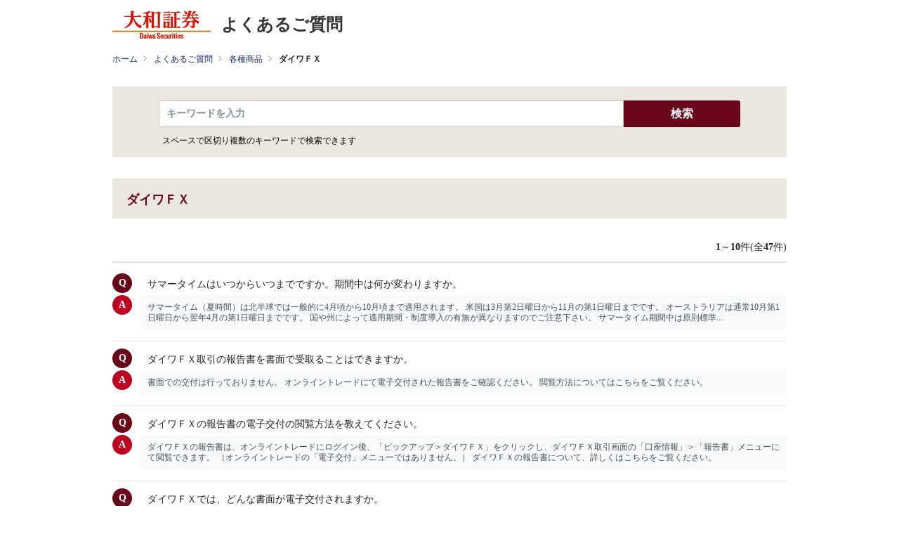

--- FILE ---
content_type: text/html
request_url: http://daiwa.dga.jp/faq_list.html?page=1000&category=46
body_size: 36418
content:
<!DOCTYPE html>
<html lang="ja">
<head>
  <meta charset="UTF-8">

  <meta name="viewport" content="width=device-width, initial-scale=1, shrink-to-fit=no">
  <meta name="description" content="">
  <meta name="keywords" content="">

  <title>ダイワＦＸ | FAQ | 大和証券</title>

<!-- header_include -->
<meta name="format-detection" content="telephone=no">

<link rel="shortcut icon" href="./client_content/user/resource/images/d_favicon.ico">

<link rel="stylesheet" href="./client_content/user/resource-ren/css/top_master.css" media="all">

<!-- vendor css -->
<link href="isfw_assets/lib/font-awesome/css/font-awesome.css" rel="stylesheet">
<link href="isfw_assets/lib/Ionicons/css/ionicons.css" rel="stylesheet">

<link href="isfw_assets/css/isfw.css" rel="stylesheet">
<link href="client_content/i-ask/css/style.css" rel="stylesheet">

<script src="./client_content/user/resource/js/default.js"></script>
<script src="./client_content/user/resource/js/jquery-1.7.1.min.js"></script>
<script src="./client_content/user/resource/js/fixed_banner.js"></script>

<!-- /header_include -->

</head>

<body>
  <div class="isfw_mainpanel">

<!-- header -->
<header class="isfw_header">

	<div class="hd-daiwa">
		<h1>
			<a href="http://www.daiwa.jp/">
				<img src="./client_content/user/resource-ren/images/header/logo.png" alt="大和証券 Daiwa Securities" width="140" height="40">
			</a>
			<span class="title">よくあるご質問</span>
		</h1>
	</div>

</header>
<!-- / header -->
<div class="isfw_pagebody">


  <!-- pankuzu_area_val -->
  <div class="isfw_pc">
  <div class="isfw_topicpath">
    <ul class="topicpath-list">
      <li class="topicpath-item"><a href="https://www.daiwa.jp/">ホーム</a></li>
<li class="topicpath-item"><a href="./?page=1000">よくあるご質問</a></li>
<li class="topicpath-item"><a href='faq_list.html?page=1000&amp;category=4000'>各種商品</a></li>
<li class="topicpath-item">ダイワＦＸ</li>

    </ul>
  </div>
</div>

  <!-- sp_menu_val -->
  
<div class="isfw_spmenu">
  <div class="isfw_spmenu-icon" data-toggle="isfw_modal" data-target="#menu-modal">
    <span class="isfw_spmenu-icon-item"><i class="icon ion-ios-search-strong"></i></span>
  </div>

  <div class="isfw_modal fade modal-dialog-top" id="menu-modal" tabindex="-1" aria-hidden="true">
    <div class="modal-dialog">
      <div class="modal-content">
        <div class="modal-header">
          <button type="button" class="close" data-dismiss="isfw_modal">
            <span aria-hidden="true">&times;</span>
          </button>
        </div>
        <div class="modal-body">
          <div class="isfw_sidecontent">
            <!-- sp_menu_keyword_area_val -->
            
<!-- keyword search -->
<div class="isfw_kwsearch">
  <div class="isfw_ttlh2"><h2 class="ttl-item">キーワードから探す</h2></div>
  <form action="/faq.html?page=1000" method="post" name="searchForm_sp_menu_keyword_area" class="form-inline" onsubmit="return checkMainSearch_2('searchForm_sp_menu_keyword_area', 'key');">

    <!-- kwsearch-content -->
    <div class="kwsearch-content">
      <div class="kwsearch-form form-group">
        <input name="key" type="text" value="" class="search_key_class form-control" maxlength="255" placeholder="キーワードを入力" />
        <span class="isfw_btn"><input type="submit" name="btn" value="検索" class="btn-item" /></span>
      </div>
      <p class="caption">スペースで区切り複数のキーワードで検索できます</p>
    </div>
    <!-- /.kwsearch-content -->

  </form>
</div>
<!-- /.kwsearch -->

            <!-- sp_menu_category_area_val -->
            
<div class="isfw_catsearch">

  <div class="isfw_ttlh2"><h2 class="ttl-item">カテゴリから探す</h2></div>

  <div class="catsearch-content">
<ul class="cat1st">
<li class="cat-item"><div class="cat-item-inner"><a href="/faq_list.html?page=1000&amp;category=2000"><div class="link-wrap"><span class="link-item">口座開設</span><span class="link-item-num"></span></div></a><span class="cat-open"></span></div>
<ul class="cat2nd">
<li class="cat-item"><div class="cat-item-inner"><a href="/faq_list.html?page=1000&amp;category=1"><div class="link-wrap"><span class="link-item">口座開設</span><span class="link-item-num">(27件)</span></div></a></div></li>
<li class="cat-item"><div class="cat-item-inner"><a href="/faq_list.html?page=1000&amp;category=164"><div class="link-wrap"><span class="link-item">入出庫</span><span class="link-item-num">(8件)</span></div></a></div></li>
<li class="cat-item"><div class="cat-item-inner"><a href="/faq_list.html?page=1000&amp;category=5"><div class="link-wrap"><span class="link-item">各種お手続き</span><span class="link-item-num">(94件)</span></div></a></div></li>
<li class="cat-item"><div class="cat-item-inner"><a href="/faq_list.html?page=1000&amp;category=100026"><div class="link-wrap"><span class="link-item">マネー・ローンダリング（マネロン）</span><span class="link-item-num">(10件)</span></div></a></div></li>
</ul>
</li>
<li class="cat-item"><div class="cat-item-inner"><a href="/faq_list.html?page=1000&amp;category=3000"><div class="link-wrap"><span class="link-item">ダイワのサービス</span><span class="link-item-num"></span></div></a><span class="cat-open"></span></div>
<ul class="cat2nd">
<li class="cat-item"><div class="cat-item-inner"><a href="/faq_list.html?page=1000&amp;category=153"><div class="link-wrap"><span class="link-item">大和ネクスト銀行</span><span class="link-item-num">(60件)</span></div></a></div></li>
<li class="cat-item"><div class="cat-item-inner"><a href="/faq_list.html?page=1000&amp;category=6008"><div class="link-wrap"><span class="link-item">NISA（少額投資非課税制度）</span><span class="link-item-num">(72件)</span></div></a></div></li>
<li class="cat-item"><div class="cat-item-inner"><a href="/faq_list.html?page=1000&amp;category=7"><div class="link-wrap"><span class="link-item">証券総合サービス</span><span class="link-item-num">(6件)</span></div></a></div></li>
<li class="cat-item"><div class="cat-item-inner"><a href="/faq_list.html?page=1000&amp;category=128"><div class="link-wrap"><span class="link-item">特定口座</span><span class="link-item-num">(31件)</span></div></a></div></li>
<li class="cat-item"><div class="cat-item-inner"><a href="/faq_list.html?page=1000&amp;category=13"><div class="link-wrap"><span class="link-item">入出金</span><span class="link-item-num">(53件)</span></div></a></div></li>
<li class="cat-item"><div class="cat-item-inner"><a href="/faq_list.html?page=1000&amp;category=17"><div class="link-wrap"><span class="link-item">手数料・各種費用</span><span class="link-item-num">(16件)</span></div></a></div></li>
<li class="cat-item"><div class="cat-item-inner"><a href="/faq_list.html?page=1000&amp;category=19"><div class="link-wrap"><span class="link-item">ダイワ・カード</span><span class="link-item-num">(28件)</span></div></a></div></li>
<li class="cat-item"><div class="cat-item-inner"><a href="/faq_list.html?page=1000&amp;category=21"><div class="link-wrap"><span class="link-item">サービス時間</span><span class="link-item-num">(4件)</span></div></a></div></li>
<li class="cat-item"><div class="cat-item-inner"><a href="/faq_list.html?page=1000&amp;category=6011"><div class="link-wrap"><span class="link-item">コンタクトセンター</span><span class="link-item-num">(4件)</span></div></a></div></li>
<li class="cat-item"><div class="cat-item-inner"><a href="/faq_list.html?page=1000&amp;category=6012"><div class="link-wrap"><span class="link-item">プレミアムサービス</span><span class="link-item-num">(1件)</span></div></a></div></li>
<li class="cat-item"><div class="cat-item-inner"><a href="/faq_list.html?page=1000&amp;category=100025"><div class="link-wrap"><span class="link-item">相続サポート</span><span class="link-item-num">(16件)</span></div></a><span class="cat-open"></span></div>
<ul class="cat3rd">
<li class="cat-item"><div class="cat-item-inner"><a href="/faq_list.html?page=1000&amp;category=100047"><div class="link-wrap"><span class="link-item">ダイワの相続WEB受付</span><span class="link-item-num">(23件)</span></div></a></div></li>
</ul>
</li>
</ul>
</li>
<li class="cat-item"><div class="cat-item-inner"><a href="/faq_list.html?page=1000&amp;category=4000"><div class="link-wrap"><span class="link-item">各種商品</span><span class="link-item-num"></span></div></a><span class="cat-open"></span></div>
<ul class="cat2nd list-open">
<li class="cat-item"><div class="cat-item-inner"><a href="/faq_list.html?page=1000&amp;category=23"><div class="link-wrap"><span class="link-item">国内株式</span><span class="link-item-num">(102件)</span></div></a><span class="cat-open"></span></div>
<ul class="cat3rd">
<li class="cat-item"><div class="cat-item-inner"><a href="/faq_list.html?page=1000&amp;category=100041"><div class="link-wrap"><span class="link-item">配当金</span><span class="link-item-num">(39件)</span></div></a></div></li>
</ul>
</li>
<li class="cat-item"><div class="cat-item-inner"><a href="/faq_list.html?page=1000&amp;category=54"><div class="link-wrap"><span class="link-item">信用取引サービス</span><span class="link-item-num">(61件)</span></div></a></div></li>
<li class="cat-item"><div class="cat-item-inner"><a href="/faq_list.html?page=1000&amp;category=60"><div class="link-wrap"><span class="link-item">新規公開株式抽選参加サービス</span><span class="link-item-num">(22件)</span></div></a></div></li>
<li class="cat-item"><div class="cat-item-inner"><a href="/faq_list.html?page=1000&amp;category=100043"><div class="link-wrap"><span class="link-item">公募・売出株式抽選参加サービス</span><span class="link-item-num">(11件)</span></div></a></div></li>
<li class="cat-item"><div class="cat-item-inner"><a href="/faq_list.html?page=1000&amp;category=29"><div class="link-wrap"><span class="link-item">株式ミニ投資</span><span class="link-item-num">(1件)</span></div></a></div></li>
<li class="cat-item"><div class="cat-item-inner"><a href="/faq_list.html?page=1000&amp;category=72"><div class="link-wrap"><span class="link-item">外国株式</span><span class="link-item-num">(46件)</span></div></a></div></li>
<li class="cat-item"><div class="cat-item-inner"><a href="/faq_list.html?page=1000&amp;category=41"><div class="link-wrap"><span class="link-item">投資信託</span><span class="link-item-num">(40件)</span></div></a></div></li>
<li class="cat-item"><div class="cat-item-inner"><a href="/faq_list.html?page=1000&amp;category=163"><div class="link-wrap"><span class="link-item">投信積立サービス</span><span class="link-item-num">(19件)</span></div></a></div></li>
<li class="cat-item"><div class="cat-item-inner"><a href="/faq_list.html?page=1000&amp;category=37"><div class="link-wrap"><span class="link-item">ダイワ外貨MMF</span><span class="link-item-num">(11件)</span></div></a></div></li>
<li class="cat-item"><div class="cat-item-inner"><a href="/faq_list.html?page=1000&amp;category=39"><div class="link-wrap"><span class="link-item">ダイワMRF</span><span class="link-item-num">(5件)</span></div></a></div></li>
<li class="cat-item"><div class="cat-item-inner"><a href="/faq_list.html?page=1000&amp;category=150"><div class="link-wrap"><span class="link-item">債券</span><span class="link-item-num">(22件)</span></div></a></div></li>
<li class="cat-item"><div class="cat-item-inner"><a href="/faq_list.html?page=1000&amp;category=115"><div class="link-wrap"><span class="link-item">個人向け国債</span><span class="link-item-num">(9件)</span></div></a></div></li>
<li class="cat-item item-current"><div class="cat-item-inner"><a href="/faq_list.html?page=1000&amp;category=46"><div class="link-wrap"><span class="link-item">ダイワＦＸ</span><span class="link-item-num">(47件)</span></div></a></div></li>
<li class="cat-item"><div class="cat-item-inner"><a href="/faq_list.html?page=1000&amp;category=139"><div class="link-wrap"><span class="link-item">ダイワ３６５ＦＸ</span><span class="link-item-num">(14件)</span></div></a></div></li>
<li class="cat-item"><div class="cat-item-inner"><a href="/faq_list.html?page=1000&amp;category=152"><div class="link-wrap"><span class="link-item">先物・オプション取引サービス</span><span class="link-item-num"></span></div></a></div></li>
<li class="cat-item"><div class="cat-item-inner"><a href="/faq_list.html?page=1000&amp;category=6016"><div class="link-wrap"><span class="link-item">ファンドラップ</span><span class="link-item-num">(9件)</span></div></a></div></li>
<li class="cat-item"><div class="cat-item-inner"><a href="/faq_list.html?page=1000&amp;category=119"><div class="link-wrap"><span class="link-item">ダイワＬＭＳ（証券担保ローン）</span><span class="link-item-num">(38件)</span></div></a></div></li>
<li class="cat-item"><div class="cat-item-inner"><a href="/faq_list.html?page=1000&amp;category=6014"><div class="link-wrap"><span class="link-item">円預金</span><span class="link-item-num">(21件)</span></div></a></div></li>
<li class="cat-item"><div class="cat-item-inner"><a href="/faq_list.html?page=1000&amp;category=6015"><div class="link-wrap"><span class="link-item">外貨預金</span><span class="link-item-num">(7件)</span></div></a></div></li>
<li class="cat-item"><div class="cat-item-inner"><a href="/faq_list.html?page=1000&amp;category=100046"><div class="link-wrap"><span class="link-item">ST（セキュリティ・トークン）</span><span class="link-item-num">(4件)</span></div></a></div></li>
</ul>
</li>
<li class="cat-item"><div class="cat-item-inner"><a href="/faq_list.html?page=1000&amp;category=6000"><div class="link-wrap"><span class="link-item">テクニカルサポート</span><span class="link-item-num"></span></div></a><span class="cat-open"></span></div>
<ul class="cat2nd">
<li class="cat-item"><div class="cat-item-inner"><a href="/faq_list.html?page=1000&amp;category=5000"><div class="link-wrap"><span class="link-item">オンライントレード</span><span class="link-item-num">(28件)</span></div></a><span class="cat-open"></span></div>
<ul class="cat3rd">
<li class="cat-item"><div class="cat-item-inner"><a href="/faq_list.html?page=1000&amp;category=77"><div class="link-wrap"><span class="link-item">資産管理サービス</span><span class="link-item-num">(6件)</span></div></a></div></li>
<li class="cat-item"><div class="cat-item-inner"><a href="/faq_list.html?page=1000&amp;category=83"><div class="link-wrap"><span class="link-item">日経テレコン21</span><span class="link-item-num"></span></div></a></div></li>
<li class="cat-item"><div class="cat-item-inner"><a href="/faq_list.html?page=1000&amp;category=85"><div class="link-wrap"><span class="link-item">残高・取引経過</span><span class="link-item-num">(11件)</span></div></a></div></li>
<li class="cat-item"><div class="cat-item-inner"><a href="/faq_list.html?page=1000&amp;category=87"><div class="link-wrap"><span class="link-item">入金取引、出金取引</span><span class="link-item-num">(44件)</span></div></a></div></li>
<li class="cat-item"><div class="cat-item-inner"><a href="/faq_list.html?page=1000&amp;category=92"><div class="link-wrap"><span class="link-item">報告書電子交付</span><span class="link-item-num">(36件)</span></div></a></div></li>
<li class="cat-item"><div class="cat-item-inner"><a href="/faq_list.html?page=1000&amp;category=95"><div class="link-wrap"><span class="link-item">ダイワのメールサービス</span><span class="link-item-num">(26件)</span></div></a></div></li>
<li class="cat-item"><div class="cat-item-inner"><a href="/faq_list.html?page=1000&amp;category=100"><div class="link-wrap"><span class="link-item">トレボ（高機能トレーディングツール）</span><span class="link-item-num">(6件)</span></div></a></div></li>
<li class="cat-item"><div class="cat-item-inner"><a href="/faq_list.html?page=1000&amp;category=165"><div class="link-wrap"><span class="link-item">スマートフォンアプリ【株walk】</span><span class="link-item-num">(15件)</span></div></a></div></li>
<li class="cat-item"><div class="cat-item-inner"><a href="/faq_list.html?page=1000&amp;category=100045"><div class="link-wrap"><span class="link-item">スマートフォンアプリ【D-Port】</span><span class="link-item-num">(33件)</span></div></a></div></li>
<li class="cat-item"><div class="cat-item-inner"><a href="/faq_list.html?page=1000&amp;category=102"><div class="link-wrap"><span class="link-item">ダイワの自動更新株価ボード</span><span class="link-item-num">(5件)</span></div></a></div></li>
<li class="cat-item"><div class="cat-item-inner"><a href="/faq_list.html?page=1000&amp;category=104"><div class="link-wrap"><span class="link-item">ログインパスワード</span><span class="link-item-num">(45件)</span></div></a></div></li>
<li class="cat-item"><div class="cat-item-inner"><a href="/faq_list.html?page=1000&amp;category=111"><div class="link-wrap"><span class="link-item">ダイワのネット図書館</span><span class="link-item-num">(11件)</span></div></a></div></li>
<li class="cat-item"><div class="cat-item-inner"><a href="/faq_list.html?page=1000&amp;category=100039"><div class="link-wrap"><span class="link-item">API連携サービス</span><span class="link-item-num">(2件)</span></div></a></div></li>
</ul>
</li>
<li class="cat-item"><div class="cat-item-inner"><a href="/faq_list.html?page=1000&amp;category=113"><div class="link-wrap"><span class="link-item">テクニカルサポート</span><span class="link-item-num">(28件)</span></div></a></div></li>
</ul>
</li>
<li class="cat-item"><div class="cat-item-inner"><a href="/faq_list.html?page=1000&amp;category=100034"><div class="link-wrap"><span class="link-item">最近コンタクトセンターに多いご質問</span><span class="link-item-num">(38件)</span></div></a></div></li>
<li class="cat-item"><div class="cat-item-inner"><a href="/faq_list.html?page=1000&amp;category=100035"><div class="link-wrap"><span class="link-item">持株会</span><span class="link-item-num">(33件)</span></div></a></div></li>
</ul>

  </div>
  <!-- /.catsearch-content -->

</div>
<!-- /.catsearch -->

          </div>
        </div>
      </div>
    </div>
  </div>
  <!-- /.isfw_modal -->
</div>
<!-- /.isfw_spmenu -->




  <div class="isfw_container isfw_col1">
    <div class="isfw_sidecontent sp-none">
      <!-- side_keyword_area_val -->
      
<!-- keyword search -->
<div class="isfw_kwsearch">
  
  <form action="/faq.html?page=1000" method="post" name="searchForm_side_keyword_area" class="form-inline" onsubmit="return checkMainSearch_2('searchForm_side_keyword_area', 'key');">

    <!-- kwsearch-content -->
    <div class="kwsearch-content">
      <div class="kwsearch-form form-group">
        <input id="rn_KeywordText2_11_Text" class="search_key_class form-control" name="key" type="text" maxlength="255" value="" placeholder="キーワードを入力"/>
        <span class="isfw_btn"><input type="submit" name="btn" value="検索" class="btn-item" /></span>
      </div>
      <p class="caption">スペースで区切り複数のキーワードで検索できます</p>
    </div>
    <!-- /.kwsearch-content -->

  </form>
</div>
<!-- /.kwsearch -->

      <!-- side_category_area_val -->
      
    </div>
    <div class="isfw_maincontent">
    <div id="rn_MainColumn">

      <!-- category_no_icon_menu_val -->
      

<!-- catsearch -->
<div class="isfw_catsearch no-child">
  <!-- category-title -->
  <div class="isfw_ttlh2">
    <h2 class="ttl-item">ダイワＦＸ</h2>
    <div class="btn_disp_category">    </div>
  </div>

</div>
<!-- /.catsearch -->


      <!-- category_small_icon_menu_val -->
      

      <!-- category_big_icon_menu_val -->
      

      <div class="isfw_results">

        <!-- listhead -->
        <div class="listhead">
          <span class="listhead-cont"><b>1</b>～<b>10</b>件(全<b>47</b>件)</span>
        </div>

        <!-- result-content -->
        <div class="results-content">
          <ul class="faq-list">
            <li class="list-item"><a href="faq_detail.html?id=1364&amp;category=46&amp;page=1000"><span class="link-item">サマータイムはいつからいつまでですか。期間中は何が変わりますか。</span></a>
<div class="list-text"><div class="list-text-inner">
サマータイム（夏時間）は北半球では一般的に4月頃から10月頃まで適用されます。
米国は3月第2日曜日から11月の第1日曜日までです。
オーストラリアは通常10月第1日曜日から翌年4月の第1日曜日までです。
国や州によって適用期間・制度導入の有無が異なりますのでご注意下さい。


サマータイム期間中は原則標準...</div></div>
</li>
<li class="list-item"><a href="faq_detail.html?id=241&amp;category=46&amp;page=1000"><span class="link-item">ダイワＦＸ取引の報告書を書面で受取ることはできますか。</span></a>
<div class="list-text"><div class="list-text-inner">書面での交付は行っておりません。
オンライントレードにて電子交付された報告書をご確認ください。

閲覧方法についてはこちらをご覧ください。</div></div>
</li>
<li class="list-item"><a href="faq_detail.html?id=240&amp;category=46&amp;page=1000"><span class="link-item">ダイワＦＸの報告書の電子交付の閲覧方法を教えてください。</span></a>
<div class="list-text"><div class="list-text-inner">ダイワＦＸの報告書は、オンライントレードにログイン後、「ピックアップ＞ダイワＦＸ」をクリックし、ダイワＦＸ取引画面の「口座情報」＞「報告書」メニューにて閲覧できます。
（オンライントレードの「電子交付」メニューではありません。）

ダイワＦＸの報告書について、詳しくはこちらをご覧ください。</div></div>
</li>
<li class="list-item"><a href="faq_detail.html?id=239&amp;category=46&amp;page=1000"><span class="link-item">ダイワＦＸでは、どんな書面が電子交付されますか。</span></a>
<div class="list-text"><div class="list-text-inner">取引をした場合および証拠金振替を行った場合、日次の「取引報告書兼残高報告書」が発行されます。また、ダイワＦＸ口座に証拠金がある場合、月末に月次の「取引報告書兼残高報告書」が発行されます（月末の「取引報告書兼残高報告書」は、日次・月次の双方の取引内容が記載されており、日次・月次の報告書を兼ねていま...</div></div>
</li>
<li class="list-item"><a href="faq_detail.html?id=238&amp;category=46&amp;page=1000"><span class="link-item">ダイワＦＸメールの変更はできますか。</span></a>
<div class="list-text"><div class="list-text-inner">ダイワＦＸ取引画面の「設定・登録」＞「メール登録」よりメールアドレスの変更や通知を受けるメールコンテンツの変更を行うことができます。

        
    </div></div>
</li>
<li class="list-item"><a href="faq_detail.html?id=237&amp;category=46&amp;page=1000"><span class="link-item">ダイワＦＸのメール通知にはどのようなものがありますか。</span></a>
<div class="list-text"><div class="list-text-inner">ダイワＦＸでのメールによるサービスには、必ず通知されるものと、任意の選択で通知されるものの2種類があります。



種類
強制/任意
通知タイミング


振替入金通知
任意
ダイワＦＸ口座への振替を行った際に、リアルタイムにメールで通知します。メール本文に、振替金額等が記載されます。


振替出金...</div></div>
</li>
<li class="list-item"><a href="faq_detail.html?id=236&amp;category=46&amp;page=1000"><span class="link-item">ダイワＦＸのチャートではどのようなテクニカル指標が利用できますか。</span></a>
<div class="list-text"><div class="list-text-inner">ダイワＦＸ取引画面のチャートで利用できるテクニカル指標は、「移動平均線」、「ボリンジャーバンド」、「一目均衡表」、「パラボリックSAR」、「フィボナッチ」、「ストキャスティクス」、「サイコロジカルライン」、「MACD」、「モメンタム」、「RSI」、「RCI」、「DMI／ADX」です。 
        
    </div></div>
</li>
<li class="list-item"><a href="faq_detail.html?id=234&amp;category=46&amp;page=1000"><span class="link-item">ダイワＦＸの取引画面でチャートを見ることはできますか。</span></a>
<div class="list-text"><div class="list-text-inner">ダイワＦＸ取引画面の「HOME」の「チャート」、もしくは「投資情報」メニューの「チャート」をクリックし、チャート画面を開くことができます。
『ダイワＦＸ』のチャートは移動平均線、一目均衡表、RSIやMACDなど各種のテクニカルチャートを用意しています。</div></div>
</li>
<li class="list-item"><a href="faq_detail.html?id=233&amp;category=46&amp;page=1000"><span class="link-item">ダイワＦＸの取引画面でニュースを閲覧できますか。</span></a>
<div class="list-text"><div class="list-text-inner">ダイワＦＸ取引画面の「投資情報」メニューの「為替関連ニュース」よりニュースを閲覧できます。</div></div>
</li>
<li class="list-item"><a href="faq_detail.html?id=231&amp;category=46&amp;page=1000"><span class="link-item">ダイワＦＸで「ストリーミングのスタート」や「注文内容の確認」ボタンがクリックできません。</span></a>
<div class="list-text"><div class="list-text-inner">
	「ダイワＦＸ」では一部JavaScriptを使用しています。JavaScriptが有効になっているかご確認ください。


	ダイワＦＸの動作環境はこちら 
</div></div>
</li>

          </ul>
        </div>

      </div>

      <!-- pager_area_val -->
      

<!-- pager_area -->
<div class="isfw_pager">
  <ul class="pager-list">
    <!-- pager_left -->
    <li class="pager-item first">
      <ul class="pager-item-fl disable">
        <li class="pager-item"><a href="#"><span class="link-item"><span>最初へ</span></span></a></li>
        <li class="pager-item"><a href="#"><span class="link-item"><span>前へ</span></span></a></li>
      </ul>
    </li>
    <!-- pager_center -->
    <li class="pager-item current"><span class="link-item">1</span></li>
<li class="pager-item"><a href="faq_list.html?category=46&amp;page=1000&amp;pagenum=1"><span class="link-item"><span>2</span></span></a></li>
<li class="pager-item"><a href="faq_list.html?category=46&amp;page=1000&amp;pagenum=2"><span class="link-item"><span>3</span></span></a></li>
<li class="pager-item"><a href="faq_list.html?category=46&amp;page=1000&amp;pagenum=3"><span class="link-item"><span>4</span></span></a></li>
<li class="pager-item"><a href="faq_list.html?category=46&amp;page=1000&amp;pagenum=4"><span class="link-item"><span>5</span></span></a></li>

    <!-- pager_right -->
    <li class="pager-item last">
      <ul class="pager-item-fl">
        <li class="pager-item"><a href="faq_list.html?category=46&amp;page=1000&amp;pagenum=1"><span class="link-item"><span>次へ</span></span></a></li>
<li class="pager-item"><a href="faq_list.html?category=46&amp;page=1000&amp;pagenum=4"><span class="link-item"><span>最後へ</span></span></a></li>

      </ul>
    </li>
  </ul>
</div>
<!-- ./pager_area -->


      <!-- faq_rank_area_val -->
      
<!-- faq-rank -->
<div class="isfw_rank col2">
  <!-- faq-rank-title -->
  <div class="isfw_ttlh2"><h2 class="ttl-item">よく見られている質問</h2></div>
  <!-- faq-rank-content -->
  <div class="rank-content">
    <ul class="faq-list">
      <li class="list-item"><a href="faq_detail.html?category=&amp;page=1000&amp;id=1364"><span class="link-item">サマータイムはいつからいつまでですか。期間中は何が変わりますか。</span></a></li>
<li class="list-item"><a href="faq_detail.html?category=&amp;page=1000&amp;id=190"><span class="link-item">スプレッドとはなんですか。</span></a></li>
<li class="list-item"><a href="faq_detail.html?category=&amp;page=1000&amp;id=187"><span class="link-item">ロールオーバーとはなんですか。</span></a></li>
<li class="list-item"><a href="faq_detail.html?category=&amp;page=1000&amp;id=230"><span class="link-item">「Cookieが有効でありません。Cookieを有効にしてください。」という表示が出ます。</span></a></li>
<li class="list-item"><a href="faq_detail.html?category=&amp;page=1000&amp;id=189"><span class="link-item">ダイワＦＸのロスカット・ルールとは何ですか。</span></a></li>

    </ul>
  </div>
</div>
<!-- /.faq-rank -->


    </div>
    </div>
    <!-- /.isfw_maincontent -->

  </div>
  <!-- .isfw_container -->

  <!-- pankuzu_area_sp_val -->
  <div class="isfw_sp">
  <div class="isfw_topicpath">
    <ul class="topicpath-list">
      <li class="topicpath-item"><a href="https://www.daiwa.jp/">ホーム</a></li>
<li class="topicpath-item"><a href="./?page=1000">よくあるご質問</a></li>
<li class="topicpath-item"><a href='faq_list.html?page=1000&amp;category=4000'>各種商品</a></li>
<li class="topicpath-item">ダイワＦＸ</li>

    </ul>
  </div>
</div>

  <!-- credit -->
  <div class="service_mark text-right"><a href="http://scala-com.jp/i-ask/" target="_blank"><img src="isfw_assets/service/i-ask/img/logo_iask.gif" alt="Powered by i-ask"></a></div>


</div>

<!-- .isfw_pagebody -->
<!-- footer -->
<!-- ======================== Footer =================================== -->
<script type="text/javascript" src="https://www.daiwa.jp/resource/js/footer_dga.js"></script>

<!-- / footer -->

</div><!-- .isfw_mainpanel -->

<!-- footer_include -->
<!-- クライアントのfooter情報が入ります -->
<!-- ======================== JavaScript =================================== -->
<script src="./client_content/user/resource-ren/js/jquery-3.0.0.min.js"></script>
<script type="text/javascript">
jQuery(document).ready(function($) {
	var ua = navigator.userAgent;
	if (ua.indexOf('iPhone') > 0 || ua.indexOf('iPod') > 0 || (ua.indexOf('Android') > 0) && (ua.indexOf('Mobile') > 0) || ua.indexOf('Windows Phone') > 0) {

	}else if(ua.indexOf('iPad') > 0 || ua.indexOf('Android') > 0){
		$('meta[name=viewport]').attr('content','width=1100, user-scalable=no');
	}

	// メニューの高さ
	var isNavheight = function(){
		var navHeight = $(window).height() - 51;
		$('#mainMenuInner').css('height', navHeight);
	}
	isNavheight();
	$(window).resize(function() {
		isNavheight();
	});

	// ヘッダーメニュー
	// function docClickEvent(c,bc){
	// 	$(document).on('click',function(e){
	// 		if($(e.target).hasClass(c)){
	// 			$('body').removeClass(bc);
	// 			$(document).off('click');
	// 		}
	// 	});
	// }
	if($('#mainMenu') && $('#mainMenu2')){
		// $('#menu-button').on('click',function(){
		// 	$('body').addClass('menuOpen');
		// 	docClickEvent('bg-sp-menu','menuOpen');
		// 	$('html').css({
		// 		'height': '100%',
		// 		'overflow': 'hidden'
		// 	});
		// });
		// $('#mainMenu .header-menu-button, #mainMenu .closeMenu').on('click',function(){
		// 	$('body').removeClass('menuOpen');
		// 	$(document).off('click');
		// 	$('html').css({
		// 		'height': '100%',
		// 		'overflow': 'visible'
		// 	});
		// });

		// ヘッダーサーチ
		// $('#search-button').on('click',function(){
		// 	$('body').addClass('searchOpen');
		// 	docClickEvent('bg-sp-menu','searchOpen');
		// });
		// $('#mainMenu2 .header-menu-button, #mainMenu2 .closeMenu').on('click',function(){
		// 	$('body').removeClass('searchOpen');
		// 	$(document).off('click');
		// });

		// フッターアコーディオン
		$('.toggleContainer').each(function(){
			var thisToggle = $(this);
			var thisTrigger = thisToggle.children('.toggleTrigger');
			thisTrigger.click(function(){
				thisToggle.children('.toggleContent').slideToggle('fast', function(){
					thisTrigger.toggleClass('close');
				});
			});
		});
	}

// 	if (window.matchMedia( '(min-width: 768px)' ).matches) {
// 	//画面幅768px以上の場合
// 		// 取扱商品
// 		$('.productsgrid').attr('data-col', '3');
// 		// ダイワのおすすめ
// 		$('.recomgrid .grid').attr('data-col', '2');
// 	} else {
// 	//画面幅767px以下の場合
// 		// 取扱商品
// 		$('.productsgrid').attr('data-col', '2');
// 		// ダイワのおすすめ
// 		$('.recomgrid .grid').attr('data-col', '1');
// 	};

});
</script>

<script src="./client_content/user/resource-ren/js/run.js"></script>
<!-- <script type="text/javascript" charset="utf-8" src="./client_content/user/resource/js/popterm2.js"></script> -->
<!-- <script> -->
<!--
var tst = new popTerm({'id': 'popterm', 'targetid': 'header_input1', 'url': '//daiwa3.sitesearch.jp/popterm/popterm.pl', 'css':'./client_content/user/resource/css/popterm/popterm2.css'});
-->
<!-- </script> -->
<!-- ======================== JavaScript =================================== -->

<!-- ======================== External =================================== -->

<!-- SiteCatalyst code version: H.6.
Copyright 1997-2006 Omniture, Inc. More info available at
http://www.omniture.com -->
<script type="text/javascript" language="javascript" src="https://www.daiwa.jp/resource/js/sc/asp/s_code_utf8.js"></script>
<script type="text/javascript" language="javascript"><!--
/* You may give each page an identifying name, server, and channel on
the next lines. */
s.pageName="【ＦＡＱ】"
s.server=""
s.channel=""
s.pageType=""
s.prop1=""
s.prop2=""
s.prop3=""
s.prop4=""
s.prop5=""
/* E-commerce Variables */
s.campaign=""
s.state=""
s.zip=""
s.events=""
s.products=""
s.purchaseID=""
s.eVar1=""
s.eVar2=""
s.eVar3=""
s.eVar4=""
s.eVar5=""
/************* DO NOT ALTER ANYTHING BELOW THIS LINE ! **************/
var s_code=s.t();if(s_code)document.write(s_code)//--></script>
<script type="text/javascript" language="javascript"><!--
if(navigator.appVersion.indexOf('MSIE')>=0)document.write(unescape('%3C')+'\!-'+'-')
//--></script><!--/DO NOT REMOVE/-->
<!-- End SiteCatalyst code version: H.6. -->

<script type="text/javascript"><!--
var iframeStartTag = "<iframe id='analytics_track' name='analytics_track' src='"; 
var iframeUrl = "//www.daiwa.jp/resource/html/analytics_track.html?trackURL=";
var domainUrl = location.host;
var iframePrm = encodeURIComponent(location.href.split(domainUrl)[1]);
var iframeEndTag = "' frameborder='0' scrolling='no' width='0' height='0'></iframe>";
document.write(iframeStartTag + iframeUrl + iframePrm + iframeEndTag);
//--></script>

<!-- ======================== External =================================== -->

<!-- vendor js -->
<script src="isfw_assets/lib/jquery/jquery.js"></script>
<script src="isfw_assets/lib/popper.js/popper.js"></script>
<script src="isfw_assets/lib/bootstrap/bootstrap.js"></script>
<script src="isfw_assets/lib/perfect-scrollbar/js/perfect-scrollbar.jquery.min.js"></script>
<script src="isfw_assets/lib/jquery-match-height-master/dist/jquery.matchHeight-min.js"></script>


<!-- i-ask js -->
<script src="isfw_assets/service/i-ask/js/libs.js"></script>
<script src="isfw_assets/service/i-ask/js/jquery-1.7.2.min.js"></script>

<script>
var $172 = $.noConflict(true);
</script>
<link rel="stylesheet" type="text/css" href="/css/search_suggest.css" />
<script type='text/javascript' src='/js/jquery-ui-1.8.2.custom.min.js' charset='UTF-8'></script>
<script src='/js/i_search_assist.js' type='text/javascript' charset='utf-8'></script>

<script src="isfw_assets/service/i-ask/js/ask_branch.js"></script>
<script src="isfw_assets/service/i-ask/js/branch_scroll.js"></script>
<script src="client_content/i-ask/js/iask.js"></script>

<!-- /footer_include -->

<script src="js/iask_new.js"></script>

</body>
</html>


--- FILE ---
content_type: text/css
request_url: http://daiwa.dga.jp/client_content/user/resource-ren/css/top_master.css
body_size: 210552
content:
@charset 'UTF-8';
/*! normalize.css v4.1.1 | MIT License | github.com/necolas/normalize.css */
/* ----------------------------------------------------------------
    Normalize
----------------------------------------------------------------- */
html {
  -webkit-text-size-adjust: 100%;
  -ms-text-size-adjust: 100%;
  font-family: sans-serif;
}

body {
  margin: 0;
}
body.dropdown-active {
    padding-right: 17px;
}

@supports (-ms-ime-align:auto) {
body.dropdown-active {
    padding-right: 11px;
}
}

@media not all and (min-resolution:.001dpcm) { @media
{
body.dropdown-active {
    padding-right: 0px;
}
}}

@media screen and (min-color-index:0) 
and(-webkit-min-device-pixel-ratio:0) { @media
{
body.dropdown-active {
    padding-right: 0px;
}
}}



@media screen and (max-width: 767px){
body {
padding-top:70px!important;
}
.sp-pad{
padding: 0 3%;
  }
}
article, aside, details, figcaption, figure, footer, header, main, menu, nav, section, summary {
  display: block;
}

audio, canvas, progress, video {
  display: inline-block;
}

audio:not([controls]) {
  display: none;
  height: 0;
}

progress {
  vertical-align: baseline;
}

template, [hidden] {
  display: none;
}

a {
  background-color: transparent;

  -webkit-text-decoration-skip: objects;
}
a:active, a:hover {
  outline-width: 0;
}

abbr[title] {
  border-bottom: none;
  text-decoration: underline;
  text-decoration: underline dotted;
}

b, strong {
  font-weight: inherit;
  font-weight: bolder;
}

dfn {
  font-style: italic;
}

h1 {
  margin: .67em 0;
  font-size: 2em;
}

mark {
  background: #ff0;
  color: #000;
}

small {
  font-size: 100%;
}

sub, sup {
  position: relative;
  vertical-align: baseline;
  font-size: 75%;
  line-height: 0;
}

sub {
  bottom: -.25em;
}

sup {
  top: -.5em;
}

img {
  border-style: none;
}

svg:not(:root) {
  overflow: hidden;
}

code, kbd, pre, samp {
  font-size: 1em;
  font-family: monospace, monospace;
}

figure {
  margin: 1em 40px;
}

hr {
  overflow: visible;
  box-sizing: content-box;
  -webkit-box-sizing: content-box;
  height: 0;
}

button, input, select, textarea {
  margin: 0;
  font: inherit;
}

optgroup {
  font-weight: bold;
}

button, input {
  overflow: visible;
}

button, select {
  text-transform: none;
}

button, html input[type='button'], [type='reset'], [type='submit'] {
  -webkit-appearance: button;
}

button::-moz-focus-inner, [type='button']::-moz-focus-inner, [type='reset']::-moz-focus-inner, [type='submit']::-moz-focus-inner {
  padding: 0;
  border-style: none;
}

button:-moz-focusring, [type='button']:-moz-focusring, [type='reset']:-moz-focusring, [type='submit']:-moz-focusring {
  outline: 1px dotted ButtonText;
}

fieldset {
  margin: 0 2px;
  padding: .35em .625em .75em;
  border: 1px solid #c0c0c0;
}

legend {
  display: table;
  box-sizing: border-box;
  -webkit-box-sizing: border-box;
  padding: 0;
  max-width: 100%;
  color: inherit;
  white-space: normal;
}

textarea {
  overflow: auto;
}

[type='checkbox'], [type='radio'] {
  box-sizing: border-box;
  -webkit-box-sizing: border-box;
  padding: 0;
}

[type='number']::-webkit-inner-spin-button, [type='number']::-webkit-outer-spin-button {
  height: auto;
}

[type='search'] {
  outline-offset: -2px;

  -webkit-appearance: textfield;
}

[type='search']::-webkit-search-cancel-button, [type='search']::-webkit-search-decoration {
  -webkit-appearance: none;
}

::-webkit-input-placeholder {
  color: inherit;
  opacity: .54;
}

::-webkit-file-upload-button {
  font: inherit;

  -webkit-appearance: button;
}

:root {
  font-size: 62.5%;
}
:root.is-font-l {
  font-size: 80.357%;
}

html, body, h1, h2, h3, h4, h5, h6, li {
  margin: 0;
  padding: 0;
}

body{
  min-width: 1100px;
  background: #fff;
  color: #333;
  font-size: 1.6em;
  font-family: 'ヒラギノ角ゴ Pro W3', 'Hiragino Kaku Gothic Pro', 'メイリオ', Meiryo, sans-serif;
  line-height: 1.5;
}

@media screen and (max-width: 767px){
body{
  min-width: 0;
}
}

ul, ol {
  list-style-type: none;
}

a {
  color: #152666;
}
a:hover, a:active, a:focus {
  text-decoration: none;
}
a:visited {
color: #8341af;
}
.tbl tbody th a {
  color: #fff;
}

button {
  cursor: pointer;
}

em {
  color: #333;
  font-weight: bold;
  font-style: normal;
}

strong {
  color: #bc1010;
  font-weight: bold;
}

img {
  max-width: 100%;
  vertical-align: bottom;
}

hr {
  display: none;
}

p, ul, ol, dl {
  margin: 0 0 15px;
  padding: 0;
}

ul > :last-child, ol > :last-child, dl > :last-child {
  margin-bottom: 0;
}

dfn {
  font-style: normal;
}

dd {
  margin: 0;
}

table {
  border-collapse: collapse;
}

blockquote {
  margin: 0;
}

iframe {
  margin: 0;
  padding: 0;
  width: 100%;
  border: 0;
}

iframe[name="google_conversion_frame"] { position: absolute; top: 0; }

input[type='text'], input[type='search'] {
  border-radius: 0;
}

input, select {
  padding: 1px;
  font-size: 16px;
}

fieldset {
  margin: 0;
  padding: 0;
  border: 0;
}
.link-color{
  color:#333;
}

/* Transition Off
----------------------------------------------- */
.no-trans * {
  transition: none !important;
  -webkit-transition: none !important;
}

/* ----------------------------------------------------------------
    Centering Content
----------------------------------------------------------------- */
.header-inner, .shortcut-inner, .path-inner, .footer-inner, .content-inner, .contact-inner{
  margin: 0 auto;
  width: 960px;
}


@media screen and (max-width: 767px){
.header-inner, .shortcut-inner, .path-inner, .footer-inner, .content-inner, .contact-inner{
  margin: 0 auto;
  width:100%;
}
}
/* ---------------------------------------------
    Clearfix
------------------------------------------------- */
.header-group-02::after, .header-inner::after, .header-multifn::after, .header-link-list::after, .header-btn-list::after, .global-inner::after, .footer-grid::after, .footer-grid-02::after, .footer-link-list._grid::after, .list-line::after, .list-desc::after, .nav-toc-qa li::after, .nav-toc-qa p::after, .nav-pagination::after, .grid::after, .media-lyt::after, .carousel-item::after, .t-list-sns::after, .t-grid::after, .uni-link-list-line::after, .uni-panel-faq .panel-list::after, .uni-lyt-btn::after, .uni-lyt-btn .lyt-list-btn::after, .uni-lyt-btn-02::after, .uni-lyt-panel-search .panel-list-desc-02::after, .uni-list-bnr::after, .brc-grid::after, .brc-lyt-map .lyt-list::after, .content-row._col2 .content-inner::after {
  display: block;
  clear: both;
  content: '';
}
.clearfix {
  zoom: 1;
}

.clearfix:after {
  content: "";
  clear: both;
  display: block;
}

/* ----------------------------------------------------------------
    Pseudo element (Block)
----------------------------------------------------------------- */
.header-form-txt::before, .header-switcher::before, .header-switcher::after, .global-inner > li > a::after, .global-link a::before, .global-btn-close button::before, .global-btn-close button::after, .local-hdg a::before, .local-nav > li > a::before, .local-nav .local-child > li > a::before, .local-nav .local-grandchild a::before, .footer-nav-top a::before, .footer-group::before, .footer-link-list a::before, .footer-link-list-02 a::before, .hdg-l2::before, .hdg-l2._has-item .hdg-blln::before, .hdg-l4::before, .hdg-point > .hdg-mark > .hdg-inner::before, .hdg-conv::before, .txt-check::before, .txt-attn::before, .list > li::before, .list-check > li::before, .list-attn::before, .list-attn li::before, .list-rank .list-wrap > .list-num._low > span::before, .list-rank .list-wrap > .list-num._low > span::after, .tbl .tbl-cell-panel > .tbl-inner::before, .tbl .tbl-cell-panel > .tbl-inner::after, .link::before, .link-list > li a::before, .link-img-02 .link-txt::before, .uni-link-list-line .link-list-item a::before, .icon-mark::before, [class*='btn-']._set-base._icon::before, .btn::before, .btn-media::before, .btn._icon::after, ._icon.btn-media::after, .btn-primary > span::before, .btn-primary > span::after, .btn-close button::before, .btn-close button::after, .nav-toc::before, .nav-toc a::after, .nav-toc-02 a::before, .nav-toc-qa p::before, .nav-pagination > .nav-prev a::before, .nav-pagination > .nav-next a::before, .panel-blln > .panel-col > .panel-inner::before, .panel-blln > .panel-col > .panel-inner::after, .lyt-order::before, .lyt-fillin .lyt-hdg a::before, .tooltip-btn button::before, .tooltip-btn button::after, .toggle > .toggle-hdg > .toggle-hdg-inner::before, .toggle-rank .toggle-btn::before, .carousel-fade .carousel-control .carousel-next button::before, .carousel-fade .carousel-control .carousel-prev button::before, .carousel-player button::before, .carousel-player button::after, .carousel-player button span::after, .carousel-control .carousel-next button::before, .carousel-control .carousel-next button::after, .carousel-control .carousel-prev button::before, .carousel-control .carousel-prev button::after, .t-hdg-l2 .hdg-main._icon-attn::before, .uni-hdg-proverb::before, .uni-hdg-proverb::after, .uni-btn::before, .uni-panel-faq .panel-list a::before, .uni-icon-mark::before, .uni-search-market-txt::before, .uni-panel-cp .panel-hdg .-main a > span::before {
  display: block;
  content: '';
}

/* ----------------------------------------------------------------
    Pseudo element (Inline Block)
----------------------------------------------------------------- */
.header-link-list a::before, .global-inner .-service::before, .link-icon::before, .icon::after, .nav-toc a::after, .panel-attn._top > * .iconAttent::before, .panel-note > .panel-hdg::before, .tooltip-link::before, .uni-link-proverb .link-nav::after {
  display: inline-block;
  content: '';
}

/* ----------------------------------------------------------------
    Loading Spritesheet
----------------------------------------------------------------- */
.header-form-txt::before, .header-link-list .-doc::before, .header-link-list .-store::before, .hdg-point > .hdg-mark > .hdg-inner::before, .txt-check::before, .txt-attn::before, .list-check > li::before, .list-attn::before, .link-icon._question::before, .link-icon._document::before, .icon._beginner::after, .icon._qa::after, .icon._search::after, .btn._icon._equity::after, ._icon._equity.btn-media::after, .btn._icon._equity-foreign::after, ._icon._equity-foreign.btn-media::after, .btn._icon._deposit::after, ._icon._deposit.btn-media::after, .btn._icon._deposit-foreign::after, ._icon._deposit-foreign.btn-media::after, .btn._icon._tax-financial::after, ._icon._tax-financial.btn-media::after, .btn._icon._account::after, ._icon._account.btn-media::after, .btn._icon._bank::after, ._icon._bank.btn-media::after, .btn._icon._leaf::after, ._icon._leaf.btn-media::after, .btn._icon._pension::after, ._icon._pension.btn-media::after, .btn._icon._pension-book::after, ._icon._pension-book.btn-media::after, .btn-login._icon::before, .btn-open._icon::before, .btn-request._icon._doc::before, .btn-other._icon._doc::before, .btn-other._icon._store::before, .panel-attn._top > * .iconAttent::before, .tooltip-link::before, .t-hdg-l2 .hdg-main._icon-attn::before, .uni-search-market-txt::before {
  background-image: url(../images/icon/sprite.png);
}

/* ----------------------------------------------------------------
    Header
----------------------------------------------------------------- */
/* .header
----------------------------------------------- */
.header {
  position: relative;
  /* ドロップダウンのエリアと同じ色にする必要有 */
  z-index: 300;
  margin: 0 0 18px;
  background: rgba(0,0,0,0.2);
  font-size: 14px;
}
.header:before {
  display: none;
  content: "";
  width: 100%;
  position: absolute;
  top: 194px;
  bottom: 0;
  background-color: rgba(255,255,255,0.1);
}
.dropdown-active .header:before {
  display: block;
}
body.dropdown-active {
  overflow: hidden;
}
.dropdown-active .header {
  position: fixed;
  top: 0;
  bottom: -18px;
  overflow-x: hidden;
  overflow-y: scroll;
}
.dropdown-active .header.is-fixed {
  bottom: -45px;
}
.header a {
  text-decoration: none;
}
.is-dropdown-expand .header {
  margin-bottom: 0;
}
.is-dropdown-collapse .header {
  background: transparent;
}

/* .header-frame
----------------------------------------------- */
.header-frame {
  display: table;
  padding: 0 0 16px;
  width: 100%;
  background: #fff;
  table-layout: fixed;
}

/* .header-group
----------------------------------------------- */
.header-group {
  display: table-footer-group;
  /* 位置の入替え */
  width: 100%;
}

/* .header-group-02
----------------------------------------------- */
.header-group-02 {
  display: table-header-group;
  /* 位置の入替え */
  width: 100%;
  background: #680717;
  color: #fff;
}

/* .header-inner
----------------------------------------------- */
.header-group > .header-inner {
  padding: 25px 0 0;
}

/* .header-logo
----------------------------------------------- */
.header-logo {
  display: inline-block;
  float: left;
  padding: 7px 0 0;
}
.header-logo a {
  display: block;
}
.header-logo img {
  display: inline-block;
  vertical-align: middle;
  line-height: 1;
}

/* .header-multifn
----------------------------------------------- */
.header-multifn {
  float: right;
}
.header-multifn._login {
  display: table;
}

/* .header-search
----------------------------------------------- */
.header-search {
  float: left;
  padding-top: 2px;
}

/* .header-form-radio
----------------------------------------------- */
.header-form-radio {
  position: relative;
  top: 2px;
  margin: 0 3px 0 10px;
  font-size: 13px;
}
.header-form-radio:first-child {
  margin-left: 0;
}
.header-form-radio + label {
  font-size: 13px;
}

/* .header-form-txt
----------------------------------------------- */
.header-form-txt {
  position: relative;
  margin: 4px 0 0;
}
.header-form-txt::before {
  position: absolute;
  top: 6px;
  left: 9px;
  width: 18px;
  height: 17px;
  background-position: -69px -44px;
  background-size: 185px auto;
  -webkit-background-size: 185px auto;
}
.header-form-txt input {
  box-sizing: border-box;
  -webkit-box-sizing: border-box;
  padding: 2px 0 0 35px;
  width: 188px;
  height: 30px;
  border: 1px solid #c9c8c8;
  border-right-color: transparent;
  border-radius: 3px 0 0 3px;
  vertical-align: top;
}
.header-form-txt button {
  box-sizing: border-box;
  -webkit-box-sizing: border-box;
  min-width: 74px;
  min-height: 30px;
  border: 0;
  border-radius: 0 3px 3px 0;
  background: #c1c1c1;
  vertical-align: top;
  transition: all .5s cubic-bezier(.23, 1, .32, 1);
  -webkit-transition: all .5s cubic-bezier(.23, 1, .32, 1);
}
.header-form-txt button:hover, .header-form-txt button:active, .header-form-txt button:focus {
  background: #e5e5e5;
}

/* .header-tel
----------------------------------------------- */
.header-tel {
  display: table-cell;
  vertical-align: middle;
}
.header-tel > :last-child {
  margin-bottom: 0;
}
.header-tel dt {
  margin: 0 0 2px;
  font-size: 12px;
}
.header-tel dd {
  font-size: 24px;
}
.header-tel dd img {
  vertical-align: top;
}

/* .header-primary
----------------------------------------------- */
.header-primary {
  float: left;
  margin: 0 0 0 22px;
}
.header-multifn._login .header-primary {
  display: table-cell;
  float: none;
  margin: 0;
  padding: 0 0 0 37px;
  vertical-align: middle;
}

/* .header-link-list
----------------------------------------------- */
.header-link-list {
  margin: 11px 0 7px 22px;
  font-size: 14px;
  float: left;
}
.header-link-list li:nth-of-type(1n){
  padding-bottom: 5px;
}
.header-link-list li a{
  color: #333;
  text-decoration: none;
}
.header-link-list a::before {
  position: relative;
  top: 1px;
  margin: 0 5px 0 0;

}
.header-link-list a:hover, .header-link-list a:active, .header-link-list a:focus {
  text-decoration: underline;
}
.header-link-list .-doc::before {
  width: 16px;
  height: 15px;
  background-position: -14px -164px;
  background-size: 185px auto;
  -webkit-background-size: 185px auto;
}
.header-link-list .-store::before {
  width: 17px;
  height: 14px;
  background-position: -20px -147px;
  background-size: 185px auto;
  -webkit-background-size: 185px auto;
}

/* .header-btn-list
----------------------------------------------- */
.header-btn-list {
  margin: 0 0 0 -5px;
}
.header-btn-list li {
  float: left;
  margin: 0 0 0 10px;
  min-width: 186px;
}

/* .header-link-list-02
----------------------------------------------- */
.header-link-list-02 {
  display: table;
  float: left;
  margin: 0;
  font-size: 13px;
  line-height: 1;
}
.header-link-list-02 li {
  display: table-cell;
  vertical-align: middle;
}
.header-link-list-02 a {
  display: block;
  padding: 7px 10px;
  color: inherit;
  transition: all .5s cubic-bezier(.23, 1, .32, 1);
  -webkit-transition: all .5s cubic-bezier(.23, 1, .32, 1);
}
.header-link-list-02 a:hover, .header-link-list-02 a:active, .header-link-list-02 a:focus {
  background: #260006;
  text-decoration: none;
}
.header-link-list-02 b {
  font-weight: normal;
}
.header-link-list-02 b a {
  background: #260006;
}
.header-link-list-02._right {
  float: right;
}

/* .header-switcher
----------------------------------------------- */
.header-switcher {
  position: relative;
  display: table;
  margin: 0 0 0 10px;
  padding: 0 0 0 20px;
  line-height: 1;
}

.header-switcher::before {
  left: 0;
  background: #490510;
}
.header-switcher::after {
  left: 1px;
  background: #7f2c3a;
}
.header-switcher dt, .header-switcher dd {
  display: table-cell;
  vertical-align: middle;
}
.header-switcher dt {
  padding: 0 8px 0 0;
}
.header-switcher button {
  display: block;
  padding: 7px 5px;
  border: 0;
  background: none;
  color: inherit;
  transition: all .5s cubic-bezier(.23, 1, .32, 1);
  -webkit-transition: all .5s cubic-bezier(.23, 1, .32, 1);
}
.header-switcher button:hover, .header-switcher button:active, .header-switcher button:focus {
  background: #260006;
}
.header-switcher .is-selected {
  background: #260006;
}

/* ----------------------------------------------------------------
    Global Navigation
----------------------------------------------------------------- */
/* .global-nav
----------------------------------------------- */
.global-nav {
  position: relative;
  border-top: 1px solid #d4d4d4;
  border-bottom: 1px solid #d4d4d4;
  background-color: #f4f4f4;
}



/* .global-inner
----------------------------------------------- */
.global-inner {
  margin: 0 auto;
  width: 960px;
}
.global-inner > li {
  float: left;
  width: 160px;
  height: 54px;
  text-align: center;
  border-left: 1px solid #d4d4d4;
  box-sizing: border-box;
  -webkit-box-sizing: border-box;
}

.global-inner > li:last-child {
  border-right: 1px solid #d4d4d4;
}
/*_::content, _:future, .global-inner > li:last-child:not(*:root) { 
  padding-right: 3px;
}*/
.global-inner > li > span {
  display: block;
  width: 159px;
  padding: 10px 0;
  cursor: pointer;
  position: relative;
  color: #333;
  line-height: 17px;
  transition: all .5s cubic-bezier(.23, 1, .32, 1);
  -webkit-transition: all .5s cubic-bezier(.23, 1, .32, 1);
}
.global-inner .p-top-nav{
    margin-top: -9px !important;
    display: block;
  padding-bottom: 10px;
}
.global-inner > li > span::before,
.global-inner > li > span::after {
  display: inline-block;
  content: '';
}
.global-inner > li > span::after {
    position: absolute;
    top: 25px;
    right: 11px;
    margin: -4px 0 0;
    width: 6px;
    height: 6px;
    border: 3px solid #680717;
    border-bottom: transparent;
    border-left: transparent;
    -webkit-transform: rotate(135deg);
    -ms-transform: rotate(135deg);
    transform: rotate(135deg);
}


.global-inner > li > a:hover, .global-inner > li > a:active, .global-inner > li > a:focus {
  background: #e5e5e5;
  text-decoration: none;
}

.global-inner > .is-current > a b, .global-inner > .is-expand > a b {
  font-weight: normal;
}
.global-inner > .is-show > a::after {
  opacity: 1;
}
.global-inner > li .comment-new-infomation {
  position: relative;
}
.global-inner > li .comment-new-infomation p {
  position: absolute;
  padding: 4px 0;
  width: 12em;
  min-width: 13em;
  color: #fff;
  background-color: #c22112;
  border-radius: 4px;
  margin: 0 auto;
  top: -14px;
  left: 50%;
  right: 0;
  font-size: 1.1rem;
  line-height: 1;
  display: inline-block;
  -webkit-transform: translateX(-50%);
  -ms-transform: translateX(-50%);
  transform: translateX(-50%);
  z-index: 1;
}
.global-inner > li .comment-new-infomation p:after {
  position: absolute;
  display: block;
  bottom: -4px;
  left: 50%;
  width: 0px;
  height: 0px;
  border-top: 4px solid #c22112;
  border-right: 3px solid transparent;
  border-left: 3px solid transparent;
  -webkit-transform: translateX(-50%);
  -ms-transform: translateX(-50%);
  transform: translateX(-50%);
  content: "";
}


/* .global-balloon
----------------------------------------------- */
.global-balloon {
  position: relative;
  z-index: 1;
}
.global-balloon > span {
  position: absolute;
  top: -24px;
  left: 50%;
  display: inline-block;
  padding: 5px 0px 4px;
  min-width: 11em;
  border-radius: 4px;
  background: #c22112;
  color: #fff;
  text-align: center;
  font-size: 1.1rem;
  line-height: 1;
  -webkit-transform: translateX(-50%);
  -ms-transform: translateX(-50%);
  transform: translateX(-50%);
}
.global-balloon > span::after {
  position: absolute;
  bottom: -5px;
  left: 50%;
  width: 0;
  height: 0;
  border-top: 5px solid #c22112;
  border-right: 4px solid transparent;
  border-left: 4px solid transparent;
  -webkit-transform: translateX(-50%);
  -ms-transform: translateX(-50%);
  transform: translateX(-50%);
}
.global-balloon._size-m > span {
  width: 8em;
}
.global-balloon._size-l > span {
  width: 12em;
}
.global-inner > li >.global-balloon > span::after {
  display: block;
  content: '';
}

/* .global-content
----------------------------------------------- */
.global-content {
  position: absolute;
  top: 55px;
  left: 0;
  z-index: 100;
  display: none;
  width: 100%;
  text-align: left;
}
.global-content a {
  color: #333;
}
.global-content a:hover, .global-content a:active, .global-content a:focus {
  text-decoration: underline;
}

/* .global-body
----------------------------------------------- */
.global-body {
  position: relative;
  box-sizing: border-box;
  -webkit-box-sizing: border-box;
  margin: 54px auto 0;
  padding: 20px 20px 50px 20px;
  max-width: 1000px;
  background: #fff;
  display: none;
}
.global-body > :last-child {
  margin-bottom: 0;
}

/* .global-link
----------------------------------------------- */
.global-link {
  box-sizing: border-box;
  -webkit-box-sizing: border-box;
  margin: 0 0 10px;
  font-weight: bold;
  font-size: 16px;
}
.global-link a, .global-link span {
  position: relative;
  display: block;
  padding: 8px 20px 7px 9px;
  border-bottom: 1px dashed #9c9b9b;
  color: #333;
}
.global-link a {
  padding-left: 13px;
  transition: all .5s cubic-bezier(.23, 1, .32, 1);
  -webkit-transition: all .5s cubic-bezier(.23, 1, .32, 1);
}

.global-link a.parent {
  padding: 10px 20px 9px 20px;
  background-color: #680717;
  border-bottom: none;
  text-decoration: none;
  color: #fff;
  border-radius: 3px;
  transition: all .5s cubic-bezier(.23, 1, .32, 1);
  -webkit-transition: all .5s cubic-bezier(.23, 1, .32, 1);
}

.global-link-border{
border-bottom: 1px dashed #9c9b9b;
padding: 8px 20px 7px 0px;
}

.global-link a::before {
  position: absolute;
  top: 50%;
  left: 0;
  margin: -4px 0 0;
  width: 5px;
  height: 5px;
  border: 1px solid #333;
  border-bottom: transparent;
  border-left: transparent;
  -webkit-transform: rotate(45deg);
  -ms-transform: rotate(45deg);
  transform: rotate(45deg);
}
.global-link a.parent::before {
  left: auto;
  width: 4px;
  height: 4px;
  right: 20px;
  border-width: 2px;
  border-color: #fff;
}
.global-link a.parent:hover, .global-link a.parent:active, .global-link a.parent:focus {
  text-decoration: none;
  opacity: 0.7;
}
.global-link._lyt-hdg {
  max-width: none;
  background: none;
}

/* .global-link-02
----------------------------------------------- */
.global-link-02 a {
  display: inline-block;
  box-sizing: border-box;
  -webkit-box-sizing: border-box;
  padding: 4px 8px;
  width: 100%;
  border-radius: 5px;
  transition: all .5s cubic-bezier(.23, 1, .32, 1);
  -webkit-transition: all .5s cubic-bezier(.23, 1, .32, 1);
}
.global-link-02 a:hover, .global-link-02 a:active, .global-link-02 a:focus {
  background: #fff;
  color: #333;
  text-decoration: underline;
}

/* .global-lyt-bnr
----------------------------------------------- */
.global-lyt-bnr {
  margin: -20px -20px 0;
}
.global-lyt-bnr ul {
  display: table;
  margin: 0;
  width: 100%;
  border-spacing: 20px;
  border-collapse: separate;
  table-layout: fixed;
  text-align: right;
}
.global-lyt-bnr li {
  display: table-cell;
  vertical-align: top;
}
.global-lyt-bnr a {
  display: block;
}

/* .global-btn-close
----------------------------------------------- */
.global-btn-close {
  position: absolute;
  bottom: 25px;
  right: 20px;
  margin: 0;
  min-width: 60px;
}
.global-btn-close button {
  position: relative;
  display: inline-block;
  box-sizing: border-box;
  -webkit-box-sizing: border-box;
  padding: 2px 13px 3px 27px;
  width: 100%;
  border: 0;
  border-radius: 3px;
  color: #fff;
  background: #333;
  transition: all .5s cubic-bezier(.23, 1, .32, 1);
  -webkit-transition: all .5s cubic-bezier(.23, 1, .32, 1);
}
.global-btn-close button::before, .global-btn-close button::after {
  position: absolute;
  top: 3px;
  left: 14px;
  background: #fff;
  -webkit-transform: translateX(-50%) rotate(45deg);
  -ms-transform: translateX(-50%) rotate(45deg);
  transform: translateX(-50%) rotate(45deg);
}
.global-btn-close button::before {
  top: 6px;
  width: 2px;
  height: 14px;
}
.global-btn-close button::after {
  top: 12px;
  width: 14px;
  height: 2px;
}
.global-btn-close button:hover, .global-btn-close button:active, .global-btn-close button:focus {
  opacity: 0.7;
}

/* ----------------------------------------------------------------
    Shortcut Navigation
----------------------------------------------------------------- */
/* .shortcut-nav
----------------------------------------------- */
.shortcut-nav {
  margin: 0 0 24px;
  font-size: 1.2rem;
}
.shortcut-nav dt, .shortcut-nav dd {
  letter-spacing: normal;
}
.shortcut-nav dt {
  position: absolute;
  top: 0;
  left: 0;
  padding: 0 8px;
  border-radius: 2px;
  background: #bc9e6f;
  color: #fff;
  text-align: center;
}
.shortcut-nav dd {
  display: inline-block;
  margin: 0 20px 0 0;
}
.shortcut-nav a {
  text-decoration: none;
}
.shortcut-nav a:hover, .shortcut-nav a:active, .shortcut-nav a:focus {
  text-decoration: underline;
}

/* .shortcut-inner
----------------------------------------------- */
.shortcut-inner {
  position: relative;
  box-sizing: border-box;
  -webkit-box-sizing: border-box;
  padding-left: 11.5em;
  letter-spacing: -.4em;
}

/* ----------------------------------------------------------------
    Topic path
----------------------------------------------------------------- */
/* .path-list
----------------------------------------------- */
.path-list {
  margin: 0 0 24px;
  font-size: 1.2rem;
}
.path-list li {
  display: inline;
}
.path-list li::before {
  position: relative;
  top: -1px;
  display: inline-block;
  margin: 0 9px 0 4px;
  content: '\003e';
}
.path-list li:first-child {
  font-weight: bold;
}
.path-list li:first-child::before {
  content: none;
}
.path-list a {
  color: inherit;
  text-decoration: none;
}
.path-list a:hover, .path-list a:active, .path-list a:focus {
  text-decoration: underline;
}
.path-list b {
  color: #680717;
  font-weight: normal;
}

/* .path-inner
----------------------------------------------- */
.content-row._col2 .path-inner {
  width: 100%;
}

/* ----------------------------------------------------------------
    Local Navigation
----------------------------------------------------------------- */
/* .local-hdg
----------------------------------------------- */
.local-hdg {
  text-align: center;
  font-weight: normal;
  font-size: 1.4rem;
}
.local-hdg a {
  position: relative;
  display: block;
  padding: 15px 20px 16px;
  background: #e5dfd3;
  color: inherit;
  text-decoration: none;
}
.local-hdg a::before {
  position: absolute;
  top: 24px;
  right: 12px;
  width: 6px;
  height: 6px;
  border: 1px solid #152666;
  border-bottom: transparent;
  border-left: transparent;
  -webkit-transform: rotate(45deg);
  -ms-transform: rotate(45deg);
  transform: rotate(45deg);
}
.local-hdg a:hover, .local-hdg a:active, .local-hdg a:focus {
  text-decoration: underline;
}

/* .local-nav
----------------------------------------------- */
.local-nav li {
  margin: 0;
}
.local-nav a {
  display: block;
  text-decoration: none;
}
.local-nav a:hover, .local-nav a:active, .local-nav a:focus {
  text-decoration: underline;
}
.local-nav b {
  font-weight: normal;
}
.local-nav .local-child, .local-nav .local-grandchild {
  display: none;
}
.local-nav .is-current > .local-child, .local-nav .is-current > .local-grandchild {
  display: block;
}
.local-nav > li {
  border-bottom: 1px solid #e5dfd3;
  color: #fff;
}
.local-nav > li > a {
  position: relative;
  padding: 9px 20px 10px;
  background: #680717;
  color: inherit;
}
.local-nav > li > a::before {
  position: absolute;
  top: 17px;
  right: 12px;
  width: 6px;
  height: 6px;
  border: 1px solid #fff;
  border-bottom: transparent;
  border-left: transparent;
  -webkit-transform: rotate(45deg);
  -ms-transform: rotate(45deg);
  transform: rotate(45deg);
}
.local-nav .local-child {
  margin: 0;
  border: 1px solid #e5dfd3;
  border-top: 0;
  /* 上ボーダーだけ非表示 */
}
.local-nav .local-child > li {
  border-bottom: 1px solid #e5dfd3;
  color: #333;
}
.local-nav .local-child > li > a {
  position: relative;
  padding: 9px 20px 10px;
  background: #f4f2ed;
  color: inherit;
}
.local-nav .local-child > li > a::before {
  position: absolute;
  top: 17px;
  right: 12px;
  width: 6px;
  height: 6px;
  border: 1px solid #152666;
  border-bottom: transparent;
  border-left: transparent;
  -webkit-transform: rotate(45deg);
  -ms-transform: rotate(45deg);
  transform: rotate(45deg);
}
.local-nav .local-child > .is-current:not(._pass) > a {
  background: #eaeaea;
  color: #680717;
}
.local-nav .local-child .local-img {
  display: block;
  margin: 7px -16px -6px;
}
.local-nav .local-grandchild {
  margin: 0;
  padding: 0 0 10px 10px;
  border-top: 1px dotted #fff;
  background: #e5dfd3;
}
.local-nav .local-grandchild li {
  border-top: 1px dotted #e5dfd3;
  background: #fff;
}
.local-nav .local-grandchild li:first-child {
  border-top: 0;
}
.local-nav .local-grandchild a {
  position: relative;
  padding: 9px 20px;
  color: inherit;
}
.local-nav .local-grandchild a::before {
  position: absolute;
  top: 16px;
  right: 12px;
  width: 6px;
  height: 6px;
  border: 1px solid #152666;
  border-bottom: transparent;
  border-left: transparent;
  -webkit-transform: rotate(45deg);
  -ms-transform: rotate(45deg);
  transform: rotate(45deg);
}
.local-nav .local-grandchild .is-current a {
  background: #eaeaea;
  color: #680717;
}

/* .no-js
----------------------------------------------- */
.no-js .local-nav .local-child, .no-js .local-nav .local-grandchild {
  display: block;
}

/* ----------------------------------------------------------------
    Footer
----------------------------------------------------------------- */
/* .footer-nav-top
----------------------------------------------- */
.footer-nav-top {
  position: fixed;
  bottom: 0;
  left: 0;
  z-index: 100;
  margin: 0;
  width: 100%;
  text-align: center;
  display: none;
}
.footer-nav-top a {
  position: absolute;
  right: 20px;
  bottom: 125px;
  display: table;
  box-sizing: border-box;
  -webkit-box-sizing: border-box;
  padding: 53px 0 0;
  width: 80px;
  height: 80px;
  border-radius: 2px;
  background: rgba(0, 0, 0, 0.25);
  color: #fff;
  text-decoration: none;
}
.footer-nav-top a::before {
  position: absolute;
  top: 50%;
  left: 50%;
  width: 14px;
  height: 14px;
  border: 2px solid #fff;
  border-bottom: transparent;
  border-left: transparent;
  -webkit-transform: translate(-50%, -50%) rotate(315deg);
  -ms-transform: translate(-50%, -50%) rotate(315deg);
  transform: translate(-50%, -50%) rotate(315deg);
}
.footer-nav-top a:hover{
 opacity: 0.6;  
}

/* .footer-inner
----------------------------------------------- */
.footer-inner > :last-child {
  margin-bottom: 0;
}
.footer-inner a {
  text-decoration: none;
}
.footer-inner a:hover, .footer-inner a:active, .footer-inner a:focus {
  text-decoration: underline;
}

/* .footer-group
----------------------------------------------- */
.footer-group {
  position: relative;
  background: #f2efe9;
}
.footer-group::before {
  position: absolute;
  top: 0;
  left: 50%;
  width: 0;
  height: 0;
  border-top: 14px solid #fff;
  border-right: 13.5px solid transparent;
  border-left: 13.5px solid transparent;
  -webkit-transform: translateX(-50%);
  -ms-transform: translateX(-50%);
  transform: translateX(-50%);
}
.footer-group > .footer-inner {
  padding: 30px 0 45px;
}
.footer-group._login {
  background: #dfd7c8;
}
.footer-group._login::before {
  display: none;
}

/* .footer-group-02
----------------------------------------------- */
.footer-group-02 {
  border-bottom: 1px solid #000;
  background-color: #e5dfd3;
  color: #fff;
}
.footer-group-02 > .footer-inner {
  padding: 40px 0 46px;
}

/* .footer-group-03
----------------------------------------------- */
.footer-group-03 {
  background: #680717;
  color: #fff;
  border-bottom: 1px solid #500915;
}
.footer-group-03 > .footer-inner {
  box-sizing: border-box;
  -webkit-box-sizing: border-box;
  padding: 25px 35px 27px;
}
.footer-group-03 .footer-link-list-03 li a{
  font-size: 1.4rem;
}
/* .footer-group-04
----------------------------------------------- */
.footer-group-04 {
  border-bottom: 1px solid #dedede;
}
.footer-group-04 > .footer-inner {
  box-sizing: border-box;
  -webkit-box-sizing: border-box;
  padding: 23px 20px 21px;
}

/* .footer-group-05
----------------------------------------------- */
.footer-group-05 > .footer-inner {
  padding: 36px 0 32px;
}

/* .footer-grid
----------------------------------------------- */
.footer-grid .grid-col, .footer-grid .grid-col-02, .footer-grid .grid-col-03 {
  float: left;
}
.footer-grid .grid-col > :last-child, .footer-grid .grid-col-02 > :last-child, .footer-grid .grid-col-03 > :last-child {
  margin-bottom: 0;
}
.footer-grid .grid-col {
  width: 285px;
}
.footer-grid .grid-col-02 {
  margin: 0 0 0 50px;
  width: 360px;
}
.footer-grid .grid-col-03 {
  margin: 0 0 0 50px;
  width: 215px;
}

/* .footer-grid-02
----------------------------------------------- */
.footer-grid-02 {
  display: -webkit-flex;
  display: -ms-flexbox;
  display: flex;
}
.footer-grid-02 .grid-col {
  display: -webkit-flex;
  display: -ms-flexbox;
  display: flex;
  float: left;
  margin: 0 0 0 12px;
  /* IE9 で flex がサポートされていないため必要 */
  width: 254px;
}
.footer-grid-02 .grid-col:first-child {
  margin-left: 0;
}
.footer-grid-02 .grid-col > :last-child {
  margin-bottom: 0;
}
.footer-grid-02 .grid-col._narrow {
  width: 161px;
}
.footer-grid-02 .grid-inner {
  display: -webkit-flex;
  display: -ms-flexbox;
  display: flex;
  width: 100%;

  -webkit-flex-wrap: wrap;
  -ms-flex-wrap: wrap;
  flex-wrap: wrap;
}
.footer-grid-02 .grid-inner > :last-child {
  margin-bottom: 0;
}
.footer-grid-02 .grid-inner-02 {
  width: 100%;
}
.footer-grid-02 .grid-inner-02 > :last-child {
  margin-bottom: 0;
}

/* .footer-panel
----------------------------------------------- */
.footer-panel {
  box-sizing: border-box;
  -webkit-box-sizing: border-box;
  margin: 0 0 10px;
  padding: 16px 20px 15px;
  width: 100%;
  background-color: #fff;
  color: #333;
}
.footer-panel > :last-child {
  margin-bottom: 0;
}
.footer-panel > .panel-hdg {
  margin: 0 0 14px;
  color: #30446f;
  font-weight: bold;
  font-size: 1.7rem;
}
.footer-panel > .panel-hdg a {
  color: inherit;
}
.footer-panel > .panel-hdg:last-child {
  margin-bottom: 0;
}

/* .footer-hdg
----------------------------------------------- */
.footer-hdg {
  margin: 0 0 20px;
  font-size: 1.7rem;
}

/* .footer-hdg-02
----------------------------------------------- */
.footer-hdg-02 {
  font-weight: normal;
  font-size: 2.4rem;
}

/* .footer-link-list
----------------------------------------------- */
.footer-link-list {
  margin: -10px 0 30px;
}
.footer-link-list li, .footer-link-list p {
  /* 既存サイトの仕様上 p 要素で動的に出力される部分がある */
  margin: 6px 0 0;
}
.footer-link-list a {
  position: relative;
  display: inline-block;
  padding: 0 0 0 15px;
}
.footer-link-list a::before {
  position: absolute;
  top: 8px;
  left: -1px;
  width: 6px;
  height: 6px;
  border: 1px solid #a28f6c;
  border-bottom: transparent;
  border-left: transparent;
  -webkit-transform: rotate(45deg);
  -ms-transform: rotate(45deg);
  transform: rotate(45deg);
}
.footer-link-list._grid {
  margin-left: -22px;
}
.footer-link-list._grid li {
  float: left;
  margin-left: 22px;
  width: 292px;
}
.footer-group .footer-link-list a {
  color: inherit;
}

/* .footer-link-list-02
----------------------------------------------- */
.footer-link-list-02 li {
  margin: 0 0 6px;
}
.footer-link-list-02 li:last-child {
  margin-bottom: 0;
}
.footer-link-list-02 a {
  position: relative;
  display: inline-block;
  padding: 0 0 0 15px;
  color: #333;
}
.footer-link-list-02 a::before {
  position: absolute;
  top: 8px;
  left: -1px;
  width: 6px;
  height: 6px;
  border: 1px solid #152666;
  border-bottom: transparent;
  border-left: transparent;
  -webkit-transform: rotate(45deg);
  -ms-transform: rotate(45deg);
  transform: rotate(45deg);
}

/* .footer-link-list-03
----------------------------------------------- */
.footer-link-list-03 {
  margin: -3px 0 15px;
  text-align: center;
  letter-spacing: -.4em;
  /* 横並び時の余白を詰める */
}
.footer-link-list-03 li {
  display: inline-block;
  margin: 7px 0 0 25px;
  /* 元に戻す */
  color: #e3dbcd;
  letter-spacing: normal;
}
.footer-link-list-03 li:first-child {
  margin-left: 0;
}
.footer-link-list-03 a {
  color: inherit;
}

/* .footer-btn-list
----------------------------------------------- */
.footer-btn-list li {
  margin: 0 0 10px;
}
.footer-btn-list li:last-child {
  margin-bottom: 0;
}

/* .footer-list-asso
----------------------------------------------- */
.footer-list-asso {
  margin: 0 0 36px;
  text-align: center;
  letter-spacing: -.4em;
   /* 横並び時の余白を詰める */
}
.footer-list-asso dt, .footer-list-asso dd {
  display: inline-block;
  letter-spacing: normal;
  /* 元に戻す */
}
.footer-list-asso dd {
  margin: 0 0 0 25px;
}
.footer-list-asso dt + dd {
  margin-left: 14px;
}

/* .footer-list-trade
----------------------------------------------- */
.footer-list-trade {
  margin: 0 0 16px;
  text-align: center;
}
.footer-list-trade dt, .footer-list-trade dd {
  display: inline-block;
}

/* .footer-list-contact
----------------------------------------------- */
.footer-list-contact {
  margin: 0 0 9px;
}
.footer-list-contact dt {
  margin: 0 0 11px;
}
.footer-list-contact .-tel {
  margin: 0 0 6px;
  font-size: 3.3rem;
  line-height: 1;
}
.footer-list-contact .-tel img {
  vertical-align: top;
}
.footer-list-contact .-time {
  font-size: 1.2rem;
}
.footer-list-contact .-time span {
  padding: 0 0 0 20px;
}

/* .footer-list-note
----------------------------------------------- */
.footer-list-note {
  margin: 0 0 15px;
  color: #680717;
  font-size: 1.2rem;
}

/* .footer-copyright
----------------------------------------------- */
.footer-copyright {
  text-align: center;
}

/* .footer-contact
----------------------------------------------- */
.footer-contact {
  display: table;
  width: 100%;
}
.footer-contact > [class*='footer-col'] {
  display: table-cell;
  vertical-align: middle;
}
.footer-contact > [class*='footer-col'] > :last-child {
  margin-bottom: 0;
}
.footer-contact > .footer-col {
  width: 150px;
}
.footer-contact > .footer-col-02 {
  padding: 0 15px;
  border-right: 1px solid #c0b6a3;
}
.footer-contact > .footer-col-03 {
  box-sizing: border-box;
  -webkit-box-sizing: border-box;
  padding: 0 0 0 30px;
  width: 340px;
  border-left: 1px solid #f3eee5;
}

/* ----------------------------------------------------------------
    Headings
----------------------------------------------------------------- */
/* .hdg-l1
----------------------------------------------- */
.hdg-l1 {
  margin: 30px 0 25px;
  padding: 8px 13px 9px;
  border-left: 8px solid #680717;
  background: #ece7de;
  color: #680717;
  font-weight: bold;
  font-size: 2.6rem;
}

/* .hdg-l2
----------------------------------------------- */
.hdg-l2 {
  position: relative;
  margin: 25px 0;
  padding: 0 0 3px;
  border-bottom: 3px solid #bca3a7;
  font-weight: normal;
  font-size: 2.4rem;
}
.hdg-l2::before {
  position: absolute;
  bottom: -3px;
  left: 0;
  width: 97px;
  height: 3px;
  background: #680717;
}
.hdg-l2 img {
  vertical-align: middle;
}
.hdg-l2._has-item > .hdg-inner {
  display: table;
  width: 100%;
}
.hdg-l2._has-item > .hdg-inner > [class^='hdg-'] {
  display: table-cell;
  vertical-align: middle;
}
.hdg-l2._has-item .hdg-main {
  font-weight: normal;
  font-size: 2.4rem;
}
.hdg-l2._has-item .hdg-sub {
  text-align: right;
  font-weight: bold;
  font-size: 1.5rem;
}
.hdg-l2._has-item .hdg-sub * {
  margin-bottom: 0;
}
.hdg-l2._has-item .hdg-blln {
  position: relative;
  top: -5px;
  display: inline-block;
  box-sizing: border-box;
  -webkit-box-sizing: border-box;
  margin: 0;
  padding: 2px 10px;
  min-width: 84px;
  border-radius: 10px;
  background: #e24223;
  color: #fff;
  text-align: center;
  font-weight: bold;
  font-size: 1.6rem;
}
.hdg-l2._has-item .hdg-blln::before {
  /* 疑似要素で吹き出し部分を作成 */
  position: absolute;
  bottom: -7px;
  left: 23px;
  width: 10px;
  height: 7px;
  background: url([data-uri]);
}

/* .hdg-l3
----------------------------------------------- */
.hdg-l3 {
  margin: 25px 0 20px;
  padding: 11px 10px 7px;
  border-bottom: 2px solid #dfd7c8;
  background: #f9f7f4;
  font-weight: normal;
  font-size: 1.8rem;
}
.hdg-l3 .hdg-note {
  font-size: 1.4rem;
}
.panel .hdg-l3:first-child {
  margin-top: 0;
}

/* .hdg-l4
----------------------------------------------- */
.hdg-l4 {
  position: relative;
  margin: 20px 0 5px;
  padding: 0 0 0 20px;
  font-weight: bold;
  font-size: 1.6rem;
}
.hdg-l4::before {
  position: absolute;
  top: 10px;
  left: 0;
  width: 13px;
  height: 3px;
  background: #ccc;
}

/* .hdg-l5
----------------------------------------------- */
.hdg-l5 {
  margin: 15px 0 5px;
  font-weight: bold;
  font-size: 1.4rem;
}
.panel > .hdg-l5:first-child {
  margin-top: 0;
}

/* .hdg-* margin adjust
----------------------------------------------- */
.hdg-l2 + .grid[data-col='2'] > .grid-col:nth-child(-n+2) > .hdg-l3:first-child, .hdg-l2 + .grid[data-col='3'] > .grid-col:nth-child(-n+3) > .hdg-l3:first-child, .hdg-l2 + .grid[data-col='4'] > .grid-col:nth-child(-n+4) > .hdg-l3:first-child, .hdg-l2 + .grid[data-col='5'] > .grid-col:nth-child(-n+5) > .hdg-l3:first-child, .hdg-l2 + .grid[data-col='6'] > .grid-col:nth-child(-n+6) > .hdg-l3:first-child {
  margin-top: 0;
}

/* .hdg-theme
----------------------------------------------- */
.hdg-theme._consult {
  color: #ee883f;
}
.hdg-theme._direct {
  color: #5989c8;
}
.hdg-theme._trans {
  color: #e45e77;
}
.hdg-theme._trans-02 {
  color: #5d8409;
}
.hdg-theme._sales {
  color: #ab8b0d;
}

/* .hdg-point
----------------------------------------------- */
.hdg-point {
  display: table;
  margin: 30px 0 20px;
  width: 100%;
}
.hdg-point > .hdg-mark, .hdg-point > .hdg-body {
  display: table-cell;
  vertical-align: middle;
}
.hdg-point > .hdg-mark {
  padding: 0 24px 0 0;
  width: 67px;
  height: 67px;
}
.hdg-point > .hdg-mark > .hdg-inner {
  position: relative;
  display: table;
  width: 100%;
  height: 100%;
  color: #fff;
  vertical-align: middle;
  text-align: center;
  font-weight: bold;
  font-size: 1.3rem;
  line-height: 1;
}
.hdg-point > .hdg-mark > .hdg-inner::before {
  position: absolute;
  top: 0;
  left: 0;
  width: 67px;
  height: 67px;
  background-position: 0 0;
  background-size: 185px auto;
  -webkit-background-size: 185px auto;
}
.hdg-point > .hdg-mark > .hdg-inner > span {
  position: relative;
  z-index: 1;
  display: table-cell;
  vertical-align: middle;
}
.hdg-point > .hdg-mark > .hdg-inner .-num {
  display: block;
  font-size: 2.9rem;
}
.hdg-point > .hdg-body {
  font-weight: normal;
  font-size: 1.8rem;
}
.hdg-point > .hdg-body b {
  display: block;
}

/* .hdg-pattern
----------------------------------------------- */
.hdg-pattern {
  font-size: 1.8rem;
}
.hdg-pattern._a {
  color: #30ce81;
}
.hdg-pattern._b {
  color: #00b6eb;
}
.hdg-pattern._c {
  color: #e863ed;
}
.hdg-pattern._d {
  color: #b583e4;
}

/* .hdg-conv (convention)
----------------------------------------------- */
.hdg-conv {
  position: relative;
  padding: 0 0 30px 60px;
  color: #e24223;
}
.hdg-conv::before {
  position: absolute;
  top: 12px;
  left: 0;
  width: 40px;
  height: 1px;
  background: #e24223;
}

/* .hdg-thin
----------------------------------------------- */
.hdg-thin {
  margin: 0 0 5px;
  font-weight: bold;
  font-size: 1rem;
}

/* ----------------------------------------------------------------
    Texts
----------------------------------------------------------------- */
/* .txt-theme
----------------------------------------------- */
.txt-theme._consult {
  color: #ee883f;
}
.txt-theme._direct {
  color: #5989c8;
}

/* .txt-lead
----------------------------------------------- */
.txt-lead {
  font-size: 1.8rem;
  line-height: 1.61111;
}
.txt-lead b {
  font-weight: normal;
}

/* .txt-check
----------------------------------------------- */
.txt-check {
  position: relative;
  padding: 0 0 0 98px;
  font-size: 1.8rem;
}
.txt-check::before {
  position: absolute;
  top: 4px;
  left: 17px;
  width: 42px;
  height: 42px;
  background-position: -69px 0;
  background-size: 185px auto;
  -webkit-background-size: 185px auto;
}

/* .txt-attn
----------------------------------------------- */
.txt-attn {
  position: relative;
  display: inline-block;
  padding: 0 0 0 25px;
  font-weight: normal;
}
.txt-attn::before {
  position: absolute;
  top: 3px;
  left: 0;
  width: 18px;
  height: 15px;
  background-position: 0 -147px;
  background-size: 185px auto;
  -webkit-background-size: 185px auto;
}
.panel-attn._top .txt-attn::before {
  top: 1px;
}

/* .txt-convo
----------------------------------------------- */
.txt-convo {
  display: table;
  margin: 0 0 20px;
}
.txt-convo .txt-speaker, .txt-convo .txt-body {
  display: table-cell;
  vertical-align: top;
}
.txt-convo .txt-speaker {
  padding: 0 20px 0 0;
  white-space: nowrap;
  font-weight: normal;
}
.txt-convo .txt-speaker._a {
  color: #30ce81;
}
.txt-convo .txt-speaker._b {
  color: #00b6eb;
}
.txt-convo .txt-speaker._c {
  color: #e863ed;
}
.txt-convo .txt-speaker._d {
  color: #b583e4;
}

/* .txt-break
----------------------------------------------- */
.txt-break {
  word-break: break-all;
}

/* .txt-formula
----------------------------------------------- */
.txt-formula {
  display: table;
}
.txt-formula [class^='txt-col'] {
  display: table-cell;
  padding: 16px 20px;
  vertical-align: middle;
}
.txt-formula .txt-col {
  background: #eaecf0;
}
.txt-formula .txt-col._line {
  white-space: nowrap;
}
.txt-formula .txt-col-02 {
  white-space: nowrap;
}
.txt-formula._thin [class^='txt-col'] {
  padding: 10px 14px;
}
.txt-formula [class^='txt-col']._trans {
  background: #f3dee2;
}
.txt-formula [class^='txt-col']._trans-02 {
  background: #dae2ca;
}
.txt-formula [class^='txt-col']._power {
  background: #ece3c1;
}

/* .txt-thin
----------------------------------------------- */
.txt-thin {
  font-size: 1rem;
}

/* ----------------------------------------------------------------
    Lists
----------------------------------------------------------------- */
/* .list
----------------------------------------------- */
.list > li {
  position: relative;
  margin: 0 0 3px;
  padding: 0 0 0 18px;
}
.list > li::before {
  position: absolute;
  top: 8px;
  left: 0;
  width: 5px;
  height: 5px;
  border-radius: 3px;
  background: #333;
}
.list > li:last-child {
  margin-bottom: 0;
}
.list > li > :last-child {
  margin-bottom: 0;
}
.list > li > ul, .list > li ol {
  margin-top: 3px;
}
.list > li > .list > li::before {
  background: #ccc;
}
.list._separate > li {
  margin: 0 0 13px;
}
.list._separate > li:last-child {
  margin-bottom: 0;
}
.list._separate > li > ul, .list._separate > li ol {
  margin-top: 13px;
}

/* .list-number
----------------------------------------------- */
.list-number > li {
  position: relative;
  margin: 0 0 3px;
  padding: 0 0 0 45px;
}
.list-number > li > .list-num {
  position: absolute;
  top: 0;
  left: 0;
  box-sizing: border-box;
  -webkit-box-sizing: border-box;
  font-size: 14px;
  /* フォントサイズ拡大時に崩れるので可変させない */
}
.list-number > li > .list-num::before {
  content: '\00ff08';
  /* '（' を出力 */
}
.list-number > li > .list-num::after {
  content: '\00ff09';
  /* '）' を出力 */
}
.list-number > li:last-child {
  margin-bottom: 0;
}
.list-number > li > .list-body > :last-child {
  margin-bottom: 0;
}
.list-number > li > .list-body > ul, .list-number > li > .list-body ol {
  margin-top: 3px;
}
.list-number .list-number > li {
  padding-left: 30px;
}
.list-number .list-number > li > .list-num::before {
  content: '';
  /* '（' を削除 */
}
.list-number .list-number .list-number > li {
  padding-left: 25px;
}
.list-number .list-number .list-number > li > .list-num::after {
  content: '';
  /* '）' を削除 */
}
.list-number._point > li {
  padding-left: 36px;
}
.list-number._point > li > .list-num {
  top: 1px;
  left: 6px;
  padding: 3px 0 0;
  width: 20px;
  height: 20px;
  border-radius: 10px;
  background: #e24223;
  color: #fff;
  text-align: center;
  letter-spacing: -1px;
  line-height: 1;
}
.list-number._point > li > .list-num::before, .list-number._point > li > .list-num::after {
  content: '';
}

/* .list-note
----------------------------------------------- */
.list-note {
  margin: -5px 0 15px;
}
.list-note:first-child {
  margin-top: 0;
}
.list-note > li {
  display: table;
  margin: 0 0 3px;
}
.list-note > li:last-child {
  margin-bottom: 0;
}
.list-note > li > .list-mark, .list-note > li > .list-body {
  display: table-cell;
  vertical-align: top;
}
.list-note > li > .list-mark {
  padding: 0 5px 0 0;
  white-space: nowrap;
}
.list-note > li > .list-body > :last-child {
  margin-bottom: 0;
}
.list-note > li > .list-body p, .list-note > li > .list-body ul, .list-note > li > .list-body ol, .list-note > li > .list-body dl {
  margin-bottom: 3px;
}
.list-note > .-highlight {
  color: #bc1010;
}

/* .list-line
----------------------------------------------- */
.list-line {
  margin: -12px 0 15px -27px;
}
.list-line > li {
  margin: 12px 0 0 27px;
}
.list-line > li > :last-child {
  margin-bottom: 0;
}
.list-line._note {
  margin-top: -17px;
}
@media screen and (max-width: 767px){
.list-line {
  margin: -12px 0 4px -27px;
}
}
/* .list-desc
----------------------------------------------- */
.list-desc {
  margin: -4px 0 15px;
}
.list-desc dt, .list-desc dd {
  float: left;
  margin: 4px 0 0;
}
.list-desc dt {
  clear: both;
}
.list-desc._wrap {
  margin-top: 4px;
}
.list-desc._wrap dt, .list-desc._wrap dd {
  margin-top: 0;
}
.list-desc._wrap dd {
  float: none;
  overflow: hidden;
  margin-top: 4px;
}
.list-desc._wrap dd > :last-child {
  margin-bottom: 0;
}
.list-desc._wrap dd + dt {
  margin-top: 4px;
}

/* .list-desc-02
----------------------------------------------- */
.list-desc-02 dt {
  margin: 8px 0 2px;
  font-weight: bold;
}
.list-desc-02 dt:first-child {
  margin-top: 0;
}

/* .list-desc-03
----------------------------------------------- */
.list-desc-03 dt {
  display: table;
  float: left;
  clear: both;
  box-sizing: border-box;
  -webkit-box-sizing: border-box;
  margin: 15px 0 0;
  padding: 10px;
  width: 77px;
  height: 77px;
  border-radius: 40px;
  background: #e24223;
  color: #fff;
  text-align: center;
  font-weight: bold;
  font-size: 16px;
  line-height: 1;
}
.list-desc-03 dt:first-child {
  margin-top: 0;
}
.list-desc-03 dfn {
  display: table-cell;
  vertical-align: middle;
}
.list-desc-03 dd {
  overflow: hidden;
  box-sizing: border-box;
  -webkit-box-sizing: border-box;
  margin: 15px 0 0;
  padding: 10px 0 0 20px;
  min-height: 77px;
}
.list-desc-03 dt:first-child dd {
  margin-top: 0;
}

/* .list-check
----------------------------------------------- */
.list-check > li {
  position: relative;
  margin: 0 0 12px;
  padding: 0 0 0 40px;
}
.list-check > li::before {
  position: absolute;
  top: 1px;
  left: 0;
  width: 21px;
  height: 21px;
  background-position: -35px 0;
  background-size: 92.5px auto;
  -webkit-background-size: 92.5px auto;
}
.list-check > li:last-child {
  margin-bottom: 0;
}

/* .list-info
----------------------------------------------- */
.list-info > li {
  margin: 0 0 7px;
  border-bottom: dashed 1px #cac9be;
  padding: 10px 0 15px;
}
.list-info > li:last-child {
  margin-bottom: 0;
}
.list-info > li a {
  position: relative;
  display: inline-block;
  text-decoration: none;
  color: #333;
}
.list-info > li a:hover .list-txt, .list-info > li a:active .list-txt, .list-info > li a:focus .list-txt {
  text-decoration: underline;
}
.list-info > li .list-date {
  display: block;
  color: #680717;
  margin-bottom: 6px;
}
.list-info > li .list-body {
  display: table;
  width: 100%;
}
.list-info > li .list-icon {
  display: table-cell;
  padding: 0 5px 0 0;
  white-space: nowrap;
}
.list-info > li .list-icon li {
  display: inline-block;
}
.list-info > li .list-txt {
  display: table-cell;
}
.list-info._line a {
  display: table;
}
.list-info._line a .list-date {
  display: table-cell;
  padding: 0 10px 0 0;
  vertical-align: top;
  white-space: nowrap;
  color: #680717;
}
.list-info._line a .list-body {
  display: table-cell;
  vertical-align: top;
}
.list-info._top li {
  padding-bottom: 20px;
  border-bottom: 1px dashed #cac9be;
}
.iconLink-pc::after {
content: "";
display: inline-block;
width: 12px;
height: 9px;
margin-left: 4px;
background: transparent url(../../resource-ren/images/icon/blank.png) no-repeat scroll center center;
background-size: 12px 9px;
line-height: 15px;
vertical-align: middle;
}
.iconLink-pc2::after {
content: "";
display: inline-block;
margin-left: 4px;
background: none;
vertical-align: middle;
}
.iconLink-pc3::after {
content: "";
display: inline-block;
width: 12px;
height: 9px;
margin-left: 4px;
background: transparent url(../../resource-ren/images/icon/blank.png) no-repeat scroll center center;
background-size: 12px 9px;
line-height: 15px;
vertical-align: middle;
}
.iconLink-pc5::after {
content: "";
display: inline-block;
width: 12px;
height: 9px;
margin-left: 4px;
background: transparent url(../../resource-ren/images/icon/blank.png) no-repeat scroll center center;
background-size: 12px 9px;
line-height: 15px;
vertical-align: middle;
}
.iconLink-window::after {
content: "";
display: inline-block;
width: 12px;
height: 9px;
margin-left: 4px;
background: transparent url(../../resource-ren/images/icon/blank.png) no-repeat scroll center center;
background-size: 12px 9px;
line-height: 15px;
vertical-align: middle;
}
.iconLink-pdf:after {
  content: "";
  display: inline-block;
  width: 12px;
  height: 14px;
  margin-left: 4px;
  background: transparent url(../../resource-ren/images/icon/pdf.png) no-repeat scroll center center;
  background-size: 12px auto;
  line-height: 15px;
  vertical-align: middle;
}
.data-sp-none {
	display:block;
}

@media screen and (max-width: 767px){
  .list-info._line a {
    display: block;
  }
  .list-info._line a .list-date {
    display: block;
    padding: 0 10px 0 0;
    vertical-align: top;
    font-size: 1.4rem;
    white-space: nowrap;
  }
  .list-info._top a .list-date {
    font-size: 1.4rem;

  }
  .list-info{
    padding: 0 3%;
  }
  .list-info > li .list-txt {
    font-size: 1.4rem;
    line-height: 1.9rem;
    padding-top: 5px;
  }

  .list-info > li .list-date {
    margin-bottom: 0;
  }

    .iconLink-pc::after {
    content: "";
    display: inline-block;
    width: 15px;
    height: 14px;
    margin-left: 4px;
    background: transparent url(../../sp/resource/images/icon_pc.png) no-repeat scroll center center;
    background-size: 15px 14px;
    line-height: 15px;
    vertical-align: middle;
  }
    .iconLink-pc2::after {
    content: "";
    display: inline-block;
    width: 15px;
    height: 14px;
    margin-left: 4px;
    background: transparent url(../../sp/resource/images/icon_pc.png) no-repeat scroll center center;
    background-size: 15px 14px;
    line-height: 15px;
    vertical-align: middle;
  }
    .iconLink-pc3::after {
    content: "";
    display: inline-block;
    width: 15px;
    height: 14px;
    margin-left: 4px;
    background: transparent url(../../sp/resource/images/icon_pc_blue.png) no-repeat scroll center center;
    background-size: 15px 14px;
    line-height: 15px;
    vertical-align: middle;
  }
  .iconLink-pc4::after {
    content: "";
    display: inline-block;
    width: 15px;
    height: 14px;
    margin-left: 4px;
    background: transparent url(../../sp/resource/images/icon_pc_blue.png) no-repeat scroll center center;
    background-size: 15px 14px;
    line-height: 15px;
    vertical-align: middle;
  }
  .iconLink-pc5::after {
    display: none;
  }
    .iconLink-window::after {
    content: "";
    display: inline-block;
    width: 13px;
    height: 13px;
    margin-left: 4px;
    background: transparent url(../../sp/resource/images/blank_icon_black.png) no-repeat scroll center center;
    background-size: 13px 13px;
    line-height: 15px;
    vertical-align: middle;
  }
  .iconLink-window-sp::after {
    content: "";
    display: inline-block;
    width: 13px;
    height: 13px;
    margin-left: 4px;
    background: transparent url(../../sp/resource/images/blank_icon_black.png) no-repeat scroll center center;
    background-size: 13px 13px;
    line-height: 15px;
    vertical-align: middle;
  }
    .iconLink2::after {
    content: "";
    display: inline-block;
    width: 14px;
    height: 14px;
    margin-left: 8px;
    background: transparent url(../../sp/resource/images/icon_blank_white.png) no-repeat scroll center center;
    background-size: 14px 14px;
    line-height: 15px;
    vertical-align: middle;
  }
    .iconLink3::after {
    content: "";
    display: inline-block;
    width: 14px;
    height: 14px;
    margin-left: 8px;
    background: transparent url(../../sp/resource/images/icon_blank_ocher.png) no-repeat scroll center center;
    background-size: 14px 14px;
    line-height: 15px;
    vertical-align: middle;
  }
    .iconLink4::after {
    content: "";
    display: inline-block;
    width: 16px;
    height: 15px;
    margin-left: 6px;
    background: transparent url(../../sp/resource/images/icon_pc.png) no-repeat scroll center center;
    background-size: 16px 15px;
    line-height: 15px;
    vertical-align: middle;
  }
    .iconLink5::after {
    content: "";
    display: inline-block;
    width: 15px;
    height: 16px;
    margin-left: 8px;
    background: transparent url(../../sp/resource/images/icon_pc_ocher.png) no-repeat scroll center center;
    background-size: 15px 16px;
    line-height: 15px;
    vertical-align: middle;
  }
    .iconLink6::after {
    content: "";
    display: inline-block;
    width: 14px;
    height: 14px;
    margin-left: 8px;
    background: transparent url(../../sp/resource/images/blank_icon_black.png) no-repeat scroll center center;
    background-size: 14px 14px;
    line-height: 15px;
    vertical-align: middle;
  }
.data-sp-none {
	display:none;
}
}


/* .list-attn
----------------------------------------------- */
.list-attn {
  position: relative;
  padding: 0 0 0 30px;
}
.list-attn::before {
  position: absolute;
  top: 3px;
  left: 0;
  width: 18px;
  height: 15px;
  background-position: 0 -147px;
  background-size: 185px auto;
  -webkit-background-size: 185px auto;
}
.list-attn li {
  position: relative;
  margin: 0 0 3px;
  padding: 0 0 0 18px;
}
.list-attn li::before {
  position: absolute;
  top: 8px;
  left: 0;
  width: 5px;
  height: 5px;
  border-radius: 3px;
  background: #bc1010;
}
.list-attn li strong {
  font-weight: normal;
}

/* .list-rank
----------------------------------------------- */
.list-rank .list-wrap {
  display: table;
  padding: 10px 0;
  width: 100%;
  border-top: 1px dashed #c6c6c6;
}
.list-rank .list-wrap > [class^='list-'] {
  display: table-cell;
  vertical-align: top;
}
.list-rank .list-wrap > .list-num {
  padding: 10px 0 0;
  width: 46px;
  text-align: center;
}
.list-rank .list-wrap > .list-num._low > span {
  position: relative;
  display: block;
  box-sizing: border-box;
  -webkit-box-sizing: border-box;
  margin: 0 auto;
  padding: 6px 0 0;
  width: 27px;
  height: 27px;
  color: #6c6c6c;
  letter-spacing: -.1rem;
  /* フォントサイズ拡大時に可変させない */
  font-weight: bold;
  font-size: 13px;
}
.list-rank .list-wrap > .list-num._low > span::before, .list-rank .list-wrap > .list-num._low > span::after {
  position: absolute;
  width: 27px;
  height: 27px;
  border-radius: 14px;
}
.list-rank .list-wrap > .list-num._low > span::before {
  top: 1px;
  left: 1px;
  z-index: 1;
  background: #c9c9c9;
}
.list-rank .list-wrap > .list-num._low > span::after {
  top: 0;
  left: 0;
  z-index: 2;
  background: #e7e7e7;
}
.list-rank .list-wrap > .list-num._low > span span {
  position: relative;
  z-index: 3;
}
.list-rank .list-wrap > .list-mark {
  padding: 16px 0 0;
  width: 33px;
  text-align: center;
}
.list-rank .list-wrap > .list-body {
  padding: 0 0 0 5px;
}
.list-rank .list-wrap > .list-body > :last-child {
  margin-bottom: 0;
}
.list-rank > li {
  min-height: 70px;
  background: #f7f7f7;
}
.list-rank > li:nth-child(2n+1) {
  background: #fff;
}
.list-rank > li:first-child .list-wrap {
  border: 0;
}
.uni-panel-02 .list-rank {
  margin: -10px -18px;
}
.uni-panel-02 .list-rank > li {
  padding: 0 18px;
}

/* ----------------------------------------------------------------
    Tables
----------------------------------------------------------------- */
/* .tbl
----------------------------------------------- */
.tbl {
  margin: 0 0 15px;
  width: 100%;
  background: #fff;
}
.tbl caption {
  margin: 0 0 5px;
  text-align: left;
  font-weight: bold;
}
.tbl th, .tbl td {
  padding: 5px;
  border: 1px solid #ccc;
  vertical-align: top;
}
.tbl th > :last-child, .tbl td > :last-child {
  margin-bottom: 0;
}
.tbl th p, .tbl th ul, .tbl th ol, .tbl th dl, .tbl td p, .tbl td ul, .tbl td ol, .tbl td dl {
  /* テーブル内用に基本マージンを再定義 */
  margin-bottom: 15px;
}
.tbl thead th, .tbl tbody th {
  vertical-align: middle;
  text-align: center;
}
.tbl thead th {
  background: #f3ede4;
  font-weight: normal;
}
.tbl thead td, .tbl tbody th {
  background: #bc9e6f;
  color: #fff;
  font-weight: normal;
}
.tbl tbody td {
  text-align: left;
}
.tbl tfoot th, .tbl tfoot td {
  border: 0;
}
.tbl .tbl-cell-em {
  background: #f7e1d5;
}
.tbl .tbl-cell-th {
  background: #f3ede4;
}
.tbl .tbl-cell-thin {
  background: none;
  color: #333;
}
.tbl .tbl-cell-theme._consult th, .tbl .tbl-cell-theme._consult:not(tr) {
  background: #ee883f;
  color: #fff;
}
.tbl .tbl-cell-theme._consult td {
  background: #fae6d8;
}
.tbl .tbl-cell-theme._direct th, .tbl .tbl-cell-theme._direct:not(tr) {
  background: #5989c8;
  color: #fff;
}
.tbl .tbl-cell-theme._direct td {
  background: #dde6f3;
}
.tbl .tbl-cell-theme._platinum th, .tbl .tbl-cell-theme._platinum td, .tbl .tbl-cell-theme._platinum:not(tr) {
  background: #ff6c89;
}
.tbl .tbl-cell-theme._gold th, .tbl .tbl-cell-theme._gold td, .tbl .tbl-cell-theme._gold:not(tr) {
  background: #e5cd00;
}
.tbl .tbl-cell-theme._silver th, .tbl .tbl-cell-theme._silver td, .tbl .tbl-cell-theme._silver:not(tr) {
  background: #acb3b9;
}
.tbl .tbl-cell-panel {
  padding-right: 0;
  padding-left: 39px;
}
.tbl .tbl-cell-panel > .tbl-inner {
  position: relative;
  padding: 13px 10px;
  background: #fae6d8;
}
.tbl .tbl-cell-panel > .tbl-inner::before, .tbl .tbl-cell-panel > .tbl-inner::after {
  position: absolute;
  top: 50%;
  background: #dfd7c8;
  -webkit-transform: translateY(-50%);
  -ms-transform: translateY(-50%);
  transform: translateY(-50%);
}
.tbl .tbl-cell-panel > .tbl-inner::before {
  left: -40px;
  width: 29px;
  height: 7px;
}
.tbl .tbl-cell-panel > .tbl-inner::after {
  left: -29px;
  width: 7px;
  height: 29px;
}
.tbl .tbl-cell-panel > .tbl-inner > :last-child {
  margin-bottom: 0;
}

/* ----------------------------------------------------------------
    Links
----------------------------------------------------------------- */
/* .link
----------------------------------------------- */
.link, .link-list > li a, .link-img-02 .link-txt, .uni-link-list-line .link-list-item a {
  position: relative;
  display: inline-block;
  padding-left: 13px;
}
.link::before, .link-list > li a::before, .link-img-02 .link-txt::before, .uni-link-list-line .link-list-item a::before {
  position: absolute;
  top: 50%;
  left: 0px;
  margin: -4px 0 0;
  width: 6px;
  height: 6px;
  border: 1px solid #152666;
  border-bottom: transparent;
  border-left: transparent;
  -webkit-transform: rotate(45deg);
  -ms-transform: rotate(45deg);
  transform: rotate(45deg);
}

/* .link-list
----------------------------------------------- */
.link-list > li {
  margin: 0 0 11px;
}
.link-list > li:last-child {
  margin-bottom: 0;
}
.link-list > li ul, .link-list > li ol {
  margin: 11px 0 0 15px;
}

/* .link-img
----------------------------------------------- */
.link-img {
  position: relative;
  display: block;
  /* [BUGFIX] IE9 で画像が縮小表示されない問題を解消 */
}
.link-img img {
  transition: all .5s cubic-bezier(.23, 1, .32, 1);
  -webkit-transition: all .5s cubic-bezier(.23, 1, .32, 1);
  -webkit-backface-visibility: hidden;
  backface-visibility: hidden;
}
.link-img:hover img, .link-img:active img, .link-img:focus img {
  opacity: .7;
}

/* .link-img-02
----------------------------------------------- */
.link-img-02 {
  display: block;
  /* [BUGFIX] IE9 で画像が縮小表示されない問題を解消 */
}
.link-img-02 > img {
  transition: all .5s cubic-bezier(.23, 1, .32, 1);
  -webkit-transition: all .5s cubic-bezier(.23, 1, .32, 1);
  -webkit-backface-visibility: hidden;
  backface-visibility: hidden;
}
.link-img-02 .link-txt {
  display: block;
  margin: 6px 0 0;
}
.link-img-02 .link-wrap {
  position: relative;
  display: inline-block;
}
.link-img-02 .link-wrap .-play {
  position: absolute;
  top: 50%;
  left: 50%;
  -webkit-transform: translate(-50%, -50%);
  -ms-transform: translate(-50%, -50%);
  transform: translate(-50%, -50%);
}
.link-img-02:hover > img, .link-img-02:active > img, .link-img-02:focus > img {
  opacity: .7;
}
.media > .media-item .link-img-02 .link-txt img {
  width: auto;
}

/* .link-icon
----------------------------------------------- */
.link-icon::before {
  position: relative;
  top: 2px;
  margin: 0 4px 0 0;
}
.link-icon._question::before {
  width: 13px;
  height: 14px;
  background-position: -39px -147px;
  background-size: 185px auto;
  -webkit-background-size: 185px auto;
}
.link-icon._document::before {
  width: 13px;
  height: 15px;
  background-position: -15px -164px;
  background-size: 185px auto;
  -webkit-background-size: 185px auto;
}

/* ----------------------------------------------------------------
    Icons
----------------------------------------------------------------- */
/* .icon
----------------------------------------------- */
.icon::after {
  position: relative;
  margin: 0 0 0 7px;
}
.icon._beginner::after {
  top: 3px;
  width: 13px;
  height: 18px;
  background-position: 0 -164px;
  background-size: 185px auto;
  -webkit-background-size: 185px auto;
}
.icon._qa::after {
  top: 3px;
  width: 18px;
  height: 16px;
  background-position: -89px -44px;
  background-size: 185px auto;
  -webkit-background-size: 185px auto;
}
.icon._search::after {
  top: 2px;
  width: 18px;
  height: 17px;
  background-position: -69px -44px;
  background-size: 185px auto;
  -webkit-background-size: 185px auto;
}

/* .icon-file
----------------------------------------------- */
.icon-file {
  position: relative;
}
.icon-file._pdf {
  top: -3px;
}

/* .icon-blank
----------------------------------------------- */
.icon-blank {
  position: relative;
  top: -5px;
  display: inline-block;
  margin: 0 4px 0 0;
}
.header-link-list-02 .icon-blank {
  top: -2px;
  margin: 0 2px;
}

/* .icon-play
----------------------------------------------- */
.icon-play {
  position: relative;
  top: -2px;
}

/* .icon-label
----------------------------------------------- */
.icon-label {
  position: relative;
  display: inline-block;
  box-sizing: border-box;
  -webkit-box-sizing: border-box;
  padding: 5px 8px 4px;
  min-width: 45px;
  background: #e24223;
  color: #fff;
  text-align: center;
  font-size: 1.2rem;
  line-height: 1;
  margin-left: 6px;
  display: inline-block;
}
.icon-label._thick {
  padding: 5px;
  min-width: 85px;
  font-weight: bold;
  font-size: 1.4rem;
}
.icon-label._thick > .-num {
  display: inline-block;
  margin: -3px 0 -2px;
  font-size: 2rem;
}
.icon-label._wide {
  min-width: 64px;
}
.icon-label._primary {
  background: #680717;
}
.icon-label._consult {
  background: #ee883f;
}
.icon-label._direct {
  background: #5989c8;
}
.icon-label._other {
  background: #f26933;
}
.icon-label._other-02 {
  background: #f2b71a;
}
.icon-label._other-03 {
  background: #b7b7b7;
}
.icon-label._other-04 {
  background: #dfd7c8;
  color: #614624;
}
.hdg-l1 .icon-label {
  top: -3px;
}
.hdg-l2 .icon-label {
  top: -4px;
}
.hdg-l2._has-item .icon-label {
  top: 0;
}
.hdg-l2._has-item .icon-label + br + .icon-label {
  /* 連続するアイコンの間に改行がある場合は空白を入れる */
  margin: 3px 0 0;
}
.hdg-l3 .icon-label {
  top: -2px;
}
.list-desc-02 dt .icon-label {
  font-weight: normal;
}
.link-img .icon-label {
  position: absolute;
  top: 0;
  left: 0;
  z-index: 2;
}
.link-img .icon-label._thick {
  min-width: 75px;
}
.global-content .link-img .icon-label {
  /* ヘッダーに含まれる場合文字サイズ固定 */
  font-size: 12px;
}
.global-content .link-img .icon-label._thick {
  /* ヘッダーに含まれる場合文字サイズ固定 */
  font-size: 14px;
}
.uni-panel .icon-label {
  top: -20px;
  left: -22px;
}

/* .icon-mark
----------------------------------------------- */
.icon-mark {
  position: relative;
  display: inline-block;
  overflow: hidden;
  height: 1.2em;
  color: transparent;
}
.icon-mark::before {
  position: absolute;
  top: 0;
  left: 0;
  color: #333;
}
.icon-mark._circle {
  width: 1em;
}
.icon-mark._circle::before {
  content: '\0025cb';
}
.icon-mark._circle-double {
  width: 1em;
}
.icon-mark._circle-double::before {
  content: '\0025ce';
}
.icon-mark._triangle {
  width: 1em;
}
.icon-mark._triangle::before {
  content: '\0025b3';
}
.icon-mark._cross {
  width: 1em;
}
.icon-mark._cross::before {
  content: '\00d7';
}

/* ----------------------------------------------------------------
    Forms
----------------------------------------------------------------- */
/* select
----------------------------------------------- */
.brc-grid select {
  width: 100%;
}

/* input
----------------------------------------------- */
.brc-tab input, .uni-lyt-fund-search .lyt-inner input {
  box-sizing: border-box;
  -webkit-box-sizing: border-box;
  padding: 8px;
}
.brc-tab input {
  margin: 0 17px 0 0;
  width: 600px;
  vertical-align: top;
}
.uni-lyt-fund-search .lyt-inner input {
  width: 100%;
}

/* ----------------------------------------------------------------
    Buttons
----------------------------------------------------------------- */
/* ボタンベーススタイル
----------------------------------------------- */
[class*='btn-']._set-base {
  position: relative;
  display: inline-block;
  box-sizing: border-box;
  -webkit-box-sizing: border-box;
  padding: 16px 14px 16px;
  width: 100%;
  border-radius: 3px;
  text-align: center;
  text-decoration: none;
  font-weight: bold;
  font-size: 1.6rem;
  transition: all .5s cubic-bezier(.23, 1, .32, 1);
  -webkit-transition: all .5s cubic-bezier(.23, 1, .32, 1);
}
@media screen and (max-width: 767px){
[class*='btn-']._set-base {
  font-size: 1.4rem;
}

  .content-under-nav ._set-base{
    padding: 10px 14px 10px;
}



}

[class*='btn-']._set-base._icon {
  padding-left: 36px;
}
[class*='btn-']._set-base._icon::before {
  position: absolute;
  top: 50%;
  -webkit-transform: translateY(-50%);
  -ms-transform: translateY(-50%);
  transform: translateY(-50%);
}
[class*='btn-']._set-base:hover, [class*='btn-']._set-base:active, [class*='btn-']._set-base:focus {
  text-decoration: none;
}
.header-btn-list [class*='btn-']._set-base {
  padding: 15px 8px;
  font-weight: normal;
  font-size: 18px;
}
.footer-group._login [class*='btn-']._set-base {
  padding-top: 11px;
  padding-bottom: 12px;
  font-weight: normal;
}



/* .btn
----------------------------------------------- */
.btn, .btn-media {
  position: relative;
  display: table;
  box-sizing: border-box;
  -webkit-box-sizing: border-box;
  width: 100%;
  height: 73px;
  border: 1px solid #bfbfbf;
  background: #fff;
  text-align: center;
  text-decoration: none;
  background-image: url(../images/icon/arrow.png);
  background-repeat: no-repeat;
  background-position: right bottom;
  color:#333;
  font-weight: bold;
  font-size: 1.6rem;
}

.btn:hover {
  border: 1px solid #d1c7b8;
  color:#614624;
  background-image: url(../images/icon/arrow-hover.png);
}
.btn > span, .btn-media > span {
  display: table-cell;
  vertical-align: middle;
}
.btn:hover, .btn-media:hover, .btn:active, .btn-media:active, .btn:focus, .btn-media:focus {
  text-decoration: underline;
}
.btn._thin, ._thin.btn-media {
  padding-top: 7px;
  padding-bottom: 7px;
}
.btn._width-auto, ._width-auto.btn-media, .btn._icon, ._icon.btn-media {
  min-width: 210px;
  width: auto;
  text-align: left;
}
.btn._icon, ._icon.btn-media {
  position: relative;
  padding-left: 56px;
}
.btn._icon::after, ._icon.btn-media::after {
  position: absolute;
  top: 50%;
  left: 8px;
  -webkit-transform: translateY(-50%);
  -ms-transform: translateY(-50%);
  transform: translateY(-50%);
}
.btn._icon._equity::after, ._icon._equity.btn-media::after {
  /* 株式 */
  width: 38px;
  height: 31px;
  background-position: -113px -78px;
  background-size: 185px auto;
  -webkit-background-size: 185px auto;
}
.btn._icon._equity-foreign::after, ._icon._equity-foreign.btn-media::after {
  /* 外国株式 */
  width: 38px;
  height: 37px;
  background-position: -113px -39px;
  background-size: 185px auto;
  -webkit-background-size: 185px auto;
}
.btn._icon._deposit::after, ._icon._deposit.btn-media::after {
  /* 預貯金 */
  width: 34px;
  height: 29px;
  background-position: -41px -112px;
  background-size: 185px auto;
  -webkit-background-size: 185px auto;
}
.btn._icon._deposit-foreign::after, ._icon._deposit-foreign.btn-media::after {
  /* 外貨預金 */
  width: 33px;
  height: 29px;
  background-position: -77px -112px;
  background-size: 185px auto;
  -webkit-background-size: 185px auto;
}
.btn._icon._tax-financial::after, ._icon._tax-financial.btn-media::after {
  /* 金融商品に対する課税 */
  width: 39px;
  height: 33px;
  background-position: 0 -112px;
  background-size: 185px auto;
  -webkit-background-size: 185px auto;
}
.btn._icon._account::after, ._icon._account.btn-media::after {
  /* 信用取引 */
  width: 33px;
  height: 24px;
  background-position: -112px -112px;
  background-size: 185px auto;
  -webkit-background-size: 185px auto;
}
.btn._icon._bank::after, ._icon._bank.btn-media::after {
  /* 銀行 */
  width: 42px;
  height: 41px;
  background-position: 0 -69px;
  background-size: 185px auto;
  -webkit-background-size: 185px auto;
}
.btn._icon._leaf::after, ._icon._leaf.btn-media::after {
  /* 死亡 */
  width: 38px;
  height: 38px;
  background-position: -44px -69px;
  background-size: 185px auto;
  -webkit-background-size: 185px auto;
}
.btn._icon._pension::after, ._icon._pension.btn-media::after {
  /* 年金 */
  width: 38px;
  height: 37px;
  background-position: -113px 0;
  background-size: 185px auto;
  -webkit-background-size: 185px auto;
}
.btn._icon._pension-book::after, ._icon._pension-book.btn-media::after {
  /* 年金手帳 */
  width: 32px;
  height: 36px;
  background-position: -153px 0;
  background-size: 185px auto;
  -webkit-background-size: 185px auto;
}
.uni-lyt-btn-02 .lyt-col-02 .btn, .uni-lyt-btn-02 .lyt-col-02 .btn-media {
  position: absolute;
  top: 0;
  right: 0;
  bottom: 0;
  left: 0;
  display: block;
}
.uni-lyt-btn-02 .lyt-col-02 .btn span, .uni-lyt-btn-02 .lyt-col-02 .btn-media span {
  position: absolute;
  top: 50%;
  left: 50%;
  display: block;
  box-sizing: border-box;
  -webkit-box-sizing: border-box;
  padding: 15px 25px;
  width: 100%;
  -webkit-transform: translate(-50%, -50%);
  -ms-transform: translate(-50%, -50%);
  transform: translate(-50%, -50%);
}
.uni-lyt-btn-02 .lyt-col-02 .btn:hover span, .uni-lyt-btn-02 .lyt-col-02 .btn-media:hover span, .uni-lyt-btn-02 .lyt-col-02 .btn:active span, .uni-lyt-btn-02 .lyt-col-02 .btn-media:active span, .uni-lyt-btn-02 .lyt-col-02 .btn:focus span, .uni-lyt-btn-02 .lyt-col-02 .btn-media:focus span {
  text-decoration: underline;
}



@media screen and (max-width: 767px){
.btn{
  font-size: 1.4rem;
}
}
/* .btn-media
----------------------------------------------- */
.btn-media {
  /* .btn から引き継いだスタイルを上書き */
  display: table;
  padding: 10px 25px 10px 10px;
  text-align: left;
  font-weight: bold;
}
.btn-media .btn-img, .btn-media .btn-txt {
  display: table-cell;
  vertical-align: middle;
}
.btn-media .btn-img {
  padding: 0 20px 0 0;
  width: 1px;
  white-space: nowrap;
  /* [BUGFIX] IE 系で横幅いっぱいまで広がるバグを調整 */
}
.btn-media .btn-img img {
  max-width: none;
}
.btn-media .btn-txt b {
  display: block;
  font-size: 1.8rem;
}

/* .btn-primary
----------------------------------------------- */
.btn-primary {
  display: inline-block;
  box-sizing: border-box;
  -webkit-box-sizing: border-box;
  padding: 18px 0 17px;
  border: 0;
  border-radius: 3px;
  background: #680718;
  color: #fff;
  text-align: center;
  text-decoration: none;
  line-height: 1.3;
  transition: all .5s cubic-bezier(.23, 1, .32, 1);
  -webkit-transition: all .5s cubic-bezier(.23, 1, .32, 1);
}
.btn-primary > span {
  position: relative;
  display: table;
  box-sizing: border-box;
  -webkit-box-sizing: border-box;
  margin: 0 auto;
  padding: 0 35px;
  height: 100%;
}
.btn-primary > span::before, .btn-primary > span::after {
  position: absolute;
  top: 50%;
  -webkit-transform: translateY(-50%);
  -ms-transform: translateY(-50%);
  transform: translateY(-50%);
}
.btn-primary > span::before {
  right: 8px;
  width: 20px;
  height: 20px;
  border: 2px solid #fff;
  border-radius: 12px;
}
.btn-primary > span::after {
  right: 17px;
  margin: -4px 0 0;
  width: 6px;
  height: 6px;
  border: 2px solid #fff;
  border-bottom: transparent;
  border-left: transparent;
  -webkit-transform: rotate(45deg);
  -ms-transform: rotate(45deg);
  transform: rotate(45deg);
}
.btn-primary > span span {
  display: table-cell;
  vertical-align: middle;
}
.btn-primary b {
  display: block;
  font-size: 1.8rem;
}
.btn-primary:hover, .btn-primary:active, .btn-primary:focus {
  background: #863945;
}
.btn-primary:visited {
  color: #fff;
}
.btn-primary._width-l {
  min-width: 474px;
}
.btn-primary._width-auto {
  width: auto;
}
.panel-contact .btn-primary:not(._width-l):not(._width-auto) {
  /* 横幅が指定してある場合は対象外 */
  width: 100%;
}
.panel-contact .uni-lyt-panel-search .btn-primary, .brc-tab .btn-primary {
  width: 292px;
}
.uni-lyt-fund-search .lyt-inner .btn-primary {
  width: 100%;
}

/* .btn-login
----------------------------------------------- */
.btn-login {
  border: 0;
  background: #c22112;
  color: #fff;
}
.btn-login._icon::before {
  left: 19px;
  width: 22px;
  height: 24px;
  background-position: -153px -38px;
  background-size: 185px auto;
  -webkit-background-size: 185px auto;
}
.btn-login:hover, .btn-login:active, .btn-login:focus {
  background: #d46359;
}
.btn-login:visited {
  color: #fff;
}

/* .btn-open
----------------------------------------------- */
.btn-open {
  border: 0;
  background: #c6911f;
  color: #fff;
}
.btn-open._icon::before {
  left: 18px;
  width: 22px;
  height: 23px;
  background-position: -153px -64px;
  background-size: 185px auto;
  -webkit-background-size: 185px auto;
}
.btn-open:hover, .btn-open:active, .btn-open:focus {
  background: #d7b262;
}
.btn-open:visited {
  color: #fff;
}
.footer-group._login .btn-open._icon::before {
  left: 11px;
}

/* .btn-request
----------------------------------------------- */
.btn-request {
  border: 0;
  background: #f8eed8;
  color: #ad7b0e;
}
.btn-request:hover, .btn-request:active, .btn-request:focus {
  background: #fff7e5;
}
.btn-request:visited {
  color: #ad7b0e;
}
.btn-request._icon._doc::before {
  left: 14px;
  width: 16px;
  height: 24px;
  background-position: -84px -69px;
  background-size: 185px auto;
  -webkit-background-size: 185px auto;
}
.footer-group._login .btn-request {
  background: #fff;
}
.footer-group._login .btn-request:hover, .footer-group._login .btn-request:active, .footer-group._login .btn-request:focus {
  background: #fff7e5;
}

/* .btn-other
----------------------------------------------- */
.btn-other {
  border: 2px solid #c6911f;
  background: #fff;
  color: #c6911f;
}
.btn-other-border{
  border: 2px solid #c6911f;
}

.btn-other._icon._doc::before {
  left: 18px;
  width: 16px;
  height: 24px;
  background-position: -84px -69px;
  background-size: 185px auto;
  -webkit-background-size: 185px auto;
}
.btn-other._icon._store::before {
  left: 18px;
  width: 21px;
  height: 21px;
  background-position: -153px -112px;
  background-size: 185px auto;
  -webkit-background-size: 185px auto;
}
.btn-other:hover, .btn-other:active, .btn-other:focus {
  border-color: #d7b262;
}
.btn-other:visited {
  color: #c6911f;
}

/* .btn-close
----------------------------------------------- */
.btn-close {
  margin: 60px 0 15px;
  text-align: center;
}
.btn-close button {
  position: relative;
  display: inline-block;
  padding: 0 0 0 22px;
  border: 0;
  background: none;
}
.btn-close button::before, .btn-close button::after {
  position: absolute;
  top: 50%;
  background: #1d395b;
  -webkit-transform: translateY(-50%) rotate(45deg);
  -ms-transform: translateY(-50%) rotate(45deg);
  transform: translateY(-50%) rotate(45deg);
}
.btn-close button::before {
  left: 6px;
  width: 2px;
  height: 14px;
}
.btn-close button::after {
  left: 0;
  width: 14px;
  height: 2px;
}
.btn-close button:hover, .btn-close button:active, .btn-close button:focus {
  text-decoration: underline;
}

/* .btn-list
----------------------------------------------- */
.btn-list li {
  margin: 0 0 5px;
}
.btn-list li:last-child {
  margin-bottom: 0;
}

/* ----------------------------------------------------------------
    Navigations
----------------------------------------------------------------- */
/* .nav-tab
----------------------------------------------- */
.nav-tab {
  display: table;
  margin: 35px 0 15px;
  width: 100%;
  table-layout: fixed;
  text-align: center;
  font-size: 1.6rem;
}
.nav-tab li {
  display: table-cell;
  padding: 0 0 0 1px;
  vertical-align: top;
}
.nav-tab li:first-child {
  padding: 0;
}
.nav-tab a {
  display: block;
  padding: 8px 5px 7px;
  background: #eaeaea;
  color: inherit;
  text-decoration: none;
  transition: all .5s cubic-bezier(.23, 1, .32, 1);
  -webkit-transition: all .5s cubic-bezier(.23, 1, .32, 1);
}
.nav-tab a:hover, .nav-tab a:active, .nav-tab a:focus {
  background: rgba(234, 234, 234, .8);
  text-decoration: underline;
}
.nav-tab b {
  color: #fff;
  /* 現在地表示 */
  font-weight: normal;
}
.nav-tab b a {
  background: #680717;
}
.nav-tab b a:hover, .nav-tab b a:active, .nav-tab b a:focus {
  background: rgba(104, 7, 23, .8);
}

/* .nav-toc
----------------------------------------------- */
.nav-toc {
  position: relative;
  margin: -15px 0 15px;
  padding: 10px 0;
}
.nav-toc::before {
  position: absolute;
  top: 15px;
  /* li のマージンを削除するために ul ごと引き上げているので引き上げた分をズラしておく */
  right: 0;
  bottom: 0;
  left: 0;
  z-index: -1;
  border-top: 1px solid #eaeaea;
  border-bottom: 1px solid #eaeaea;
  background: #f9f9f9;
}
.nav-toc li {
  display: inline-block;
  margin: 15px 0 0;
  padding: 0 10px;
  border-right: 1px solid #e5e5e5;
  vertical-align: top;
}
.nav-toc li:last-child {
  border: 0;
}
.nav-toc a {
  position: relative;
  display: block;
  padding: 0 15px 0 0;
}
.nav-toc a::after {
  position: absolute;
  top: 6px;
  right: 0;
  margin: 0 0 0 6px;
  width: 6px;
  height: 6px;
  border: 1px solid #152666;
  border-bottom: transparent;
  border-left: transparent;
  -webkit-transform: rotate(135deg);
  -ms-transform: rotate(135deg);
  transform: rotate(135deg);
}

/* .nav-toc-02
----------------------------------------------- */
.nav-toc-02 {
  display: table;
  margin: 35px 0 15px;
  width: 100%;
  table-layout: fixed;
}
.nav-toc-02 li {
  display: table-cell;
  padding: 0 0 0 1px;
  vertical-align: top;
}
.nav-toc-02 li:first-child {
  padding: 0;
}
.nav-toc-02 a {
  position: relative;
  display: table;
  box-sizing: border-box;
  -webkit-box-sizing: border-box;
  padding: 8px 30px 7px 13px;
  min-height: 57px;
  width: 100%;
  height: 100%;
  background: #680717;
  color: #fff;
  text-decoration: none;
  transition: all .5s cubic-bezier(.23, 1, .32, 1);
  -webkit-transition: all .5s cubic-bezier(.23, 1, .32, 1);
}
.nav-toc-02 a::before {
  position: absolute;
  top: 50%;
  right: 10px;
  width: 6px;
  height: 6px;
  border: 1px solid #fff;
  border-bottom: transparent;
  border-left: transparent;
  -webkit-transform: translateY(-70%) rotate(135deg);
  -ms-transform: translateY(-70%) rotate(135deg);
  transform: translateY(-70%) rotate(135deg);
}
.nav-toc-02 a:hover, .nav-toc-02 a:active, .nav-toc-02 a:focus {
  background: rgba(104, 7, 23, .8);
}
.nav-toc-02 span {
  display: table-cell;
  vertical-align: middle;
}

/* .nav-toc-qa
----------------------------------------------- */
/* [要注意] /contact/index.html でのみ ul を div、li を p などで代用しているため特殊なスタイル付をしています。 */
.nav-toc-qa {
  margin: 0 0 15px;
}
.nav-toc-qa li, .nav-toc-qa p {
  margin: 0 0 10px;
}
.nav-toc-qa li:last-child, .nav-toc-qa p:last-child {
  margin-bottom: 0;
}
.nav-toc-qa p::before {
  content: 'Q.';
}
.nav-toc-qa p a {
  display: block;
}
.nav-toc-qa .nav-mark, .nav-toc-qa p::before {
  float: left;
  box-sizing: border-box;
  -webkit-box-sizing: border-box;
  padding: 9px 5px;
  min-width: 57px;
  background: #dfd7c8;
  color: #fff;
  text-align: center;
  font-size: 2.2rem;
  line-height: 1;
}
.nav-toc-qa .nav-body, .nav-toc-qa p a {
  overflow: hidden;
  padding: 7px 0 0 18px;
}

/* .nav-pagination
----------------------------------------------- */
.nav-pagination a {
  position: relative;
  display: inline-block;
  padding: 8px 20px 7px;
  background: #680717;
  color: #fff;
  text-decoration: none;
  transition: all .5s cubic-bezier(.23, 1, .32, 1);
  -webkit-transition: all .5s cubic-bezier(.23, 1, .32, 1);
}
.nav-pagination a::before {
  position: absolute;
  top: 50%;
  margin: -3px 0 0;
}
.nav-pagination a:hover, .nav-pagination a:active, .nav-pagination a:focus {
  background: rgba(104, 7, 23, .8);
}
.nav-pagination > .nav-prev {
  float: left;
}
.nav-pagination > .nav-prev a {
  padding-left: 36px;
}
.nav-pagination > .nav-prev a::before {
  left: 22px;
  width: 6px;
  height: 6px;
  border: 1px solid #fff;
  border-bottom: transparent;
  border-left: transparent;
  -webkit-transform: rotate(225deg);
  -ms-transform: rotate(225deg);
  transform: rotate(225deg);
}
.nav-pagination > .nav-next {
  float: right;
}
.nav-pagination > .nav-next a {
  padding-right: 36px;
}
.nav-pagination > .nav-next a::before {
  right: 22px;
  width: 6px;
  height: 6px;
  border: 1px solid #fff;
  border-bottom: transparent;
  border-left: transparent;
  -webkit-transform: rotate(45deg);
  -ms-transform: rotate(45deg);
  transform: rotate(45deg);
}

/* ----------------------------------------------------------------
    Grid
----------------------------------------------------------------- */
/* .grid[data-col="2"]
----------------------------------------------- */
.grid[data-col='2'] {
  margin-left: -2.08333%;
}
.grid[data-col='2'] > .grid-col {
  margin-left: 2.04082%;
  width: 47.95918%;
}
.grid[data-col='2'] > .grid-col:nth-child(2n+1) {
  clear: both;
}
.content-row._col2 .grid[data-col='2'] {
  /* サイドナビありのパターン */
  margin-left: -2.91545%;
}
.content-row._col2 .grid[data-col='2'] > .grid-col {
  margin-left: 2.83286%;
  width: 47.16714%;
}
.grid[data-col='2']._anomalous {
  /* 変則2カラムパターン */
  margin-left: -2.91545%;
}
.grid[data-col='2']._anomalous > .grid-col {
  margin-left: 2.83286%;
}
.grid[data-col='2']._anomalous > .grid-col._wide {
  width: 63.73938%;
}
.grid[data-col='2']._anomalous > .grid-col._narrow {
  width: 30.5949%;
}
.content-row._col2 .panel-contact .grid[data-col='2'] {
  /* お問合わせパネル内の2カラム */
  margin-left: -8.97833%;
}
.content-row._col2 .panel-contact .grid[data-col='2'] > .grid-col {
  margin-left: 8.23864%;
  width: 41.76136%;
}
.global-nav .grid-col .grid[data-col='2'] {
  /* グロナビ内の並列レイアウト内の2カラム */
  margin-left: -4.25532%;
}
.global-nav .grid-col .grid[data-col='2'] > .grid-col {
  margin-left: 4.08163%;
  width: 45.91837%;
}
.global-lyt-horizontal .grid[data-col='2'] {
  margin-top: -7px;
  /* グロナビ内の並列レイアウト内の2カラム */
  margin-left: -4.36681%;
}
.global-lyt-horizontal .grid[data-col='2'] > .grid-col {
  margin-left: 4.1841%;
  width: 45.8159%;
}
.global-lyt-horizontal .grid[data-col='2'] > .grid-col {
  margin-top: 7px;
}
.grid[data-col='2']._uni-width {
  margin-top: -30px;
  margin-bottom: 30px;
  /* スペースの広いパターン */
  margin-left: -3.125%;
}
.grid[data-col='2']._uni-width > .grid-col {
  margin-left: 3.0303%;
  width: 46.9697%;
}
.grid[data-col='2']._uni-width > .grid-col {
  margin-top: 30px;
}
.grid[data-col='2']._uni-width-02 {
  /* カラムごとに幅が異なるパターン */
  margin-left: 0;
}
.grid[data-col='2']._uni-width-02 > .grid-col:nth-child(2n+1) {
  margin-left: 0;
  width: 610px;
}
.grid[data-col='2']._uni-width-02 > .grid-col:nth-child(2n+2) {
  margin-left: 30px;
  width: 280px;
}
.grid[data-col='2']._uni-width-03 {
  /* カラムごとに幅が異なるパターン */
  margin-left: 0;
}
.grid[data-col='2']._uni-width-03 > .grid-col {
  margin-left: 22px;
}
.grid[data-col='2']._uni-width-03 > .grid-col:nth-child(2n+1) {
  margin-left: 0;
  width: 85px;
}
.grid[data-col='2']._uni-width-03 > .grid-col:nth-child(2n+2) {
  width: 173px;
}
.grid[data-col='2']._uni-width-04 {
  /* マーケット情報トップ カラムごとに幅が異なるパターン */
  margin-left: 0;
}
.grid[data-col='2']._uni-width-04 > .grid-col:nth-child(2n+1) {
  margin-left: 0;
  width: 620px;
}
.grid[data-col='2']._uni-width-04 > .grid-col:nth-child(2n+2) {
  margin-left: 20px;
  width: 320px;
}
.grid[data-col='2']._uni-width-05 {
  /* マーケット情報トップ カラムごとに幅が異なるパターン */
  margin-left: 0;
}
.grid[data-col='2']._uni-width-05 > .grid-col:nth-child(2n+1) {
  margin-left: 0;
  width: 410px;
}
.grid[data-col='2']._uni-width-05 > .grid-col:nth-child(2n+2) {
  margin-left: 10px;
  width: 530px;
}

/* .grid[data-col="3"]
----------------------------------------------- */
.grid[data-col='3'] {
  margin-left: -1.5625%;
}
.grid[data-col='3'] > .grid-col {
  margin-left: 1.53846%;
  width: 31.79487%;
}
.grid[data-col='3'] > .grid-col:nth-child(3n+1) {
  clear: both;
}
.content-row._col2 .grid[data-col='3'] {
  /* サイドナビありのパターン */
  margin-left: -2.91545%;
}
.content-row._col2 .grid[data-col='3'] > .grid-col {
  margin-left: 2.83286%;
  width: 30.45326%;
}
.grid[data-col='3']._uni-width {
  /* スペースの広いパターン */
  margin-top: -30px;
  margin-bottom: 30px;
  margin-left: -3.125%;
}
.grid[data-col='3']._uni-width > .grid-col {
  margin-left: 3.0303%;
  width: 30.30303%;
}
.grid[data-col='3']._uni-width > .grid-col {
  margin-top: 30px;
}
.grid[data-col='3']._uni-width-02 {
  /* カラムごとに幅が異なるパターン */
  margin-left: 0;
}
.grid[data-col='3']._uni-width-02 > .grid-col {
  margin-left: 22px;
}
.grid[data-col='3']._uni-width-02 > .grid-col:nth-child(3n+1) {
  margin-left: 0;
  width: 200px;
}
.grid[data-col='3']._uni-width-02 > .grid-col:nth-child(3n+2) {
  width: 170px;
}
.grid[data-col='3']._uni-width-02 > .grid-col:nth-child(3n+3) {
  width: 196px;
}
.grid[data-col='3']._uni-width-03 {
  /* カラムごとに幅が異なるパターン */
  margin-left: 0;
}
.grid[data-col='3']._uni-width-03 > .grid-col:nth-child(3n+1) {
  margin-left: 0;
  width: 315px;
}
.grid[data-col='3']._uni-width-03 > .grid-col:nth-child(3n+2) {
  margin-left: 50px;
  width: 145px;
}
.grid[data-col='3']._uni-width-03 > .grid-col:nth-child(3n+3) {
  margin-left: 50px;
  width: 360px;
}

/* .grid[data-col="4"]
----------------------------------------------- */
.grid[data-col='4'] {
  margin-left: -2.08333%;
}
.grid[data-col='4'] > .grid-col {
  margin-left: 2.04082%;
  width: 22.95918%;
}
.grid[data-col='4'] > .grid-col:nth-child(4n+1) {
  clear: both;
}
.content-row._col2 .grid[data-col='4'] {
  /* サイドナビありのパターン */
  margin-left: -2.91545%;
}
.content-row._col2 .grid[data-col='4'] > .grid-col {
  margin-left: 2.83286%;
  width: 22.09632%;
}
.panel-contact .grid[data-col='4'] {
  /* お問合わせ系のモジュール内で使用されていた場合 */
  margin-top: -10px;
}
.panel-contact .grid[data-col='4'] > .grid-col {
  margin-top: 10px;
}

/* .grid[data-col="5"]
----------------------------------------------- */
.grid[data-col='5'] {
  margin-left: -2.08333%;
}
.grid[data-col='5'] > .grid-col {
  margin-left: 2.04082%;
  width: 17.95918%;
}
.grid[data-col='5'] > .grid-col:nth-child(5n+1) {
  clear: both;
}

/* .grid[data-col="6"]
----------------------------------------------- */
.grid[data-col='6'] {
  margin-left: -1.875%;
}
.grid[data-col='6'] > .grid-col {
  margin-left: 1.84049%;
  width: 14.82618%;
}
.grid[data-col='6'] > .grid-col:nth-child(6n+1) {
  clear: both;
}

/* .grid
----------------------------------------------- */
.grid {
  margin-top: -15px;
  margin-bottom: 15px;
}
.grid > .grid-col {
  float: left;
  margin-top: 15px;
}
.grid > .grid-col > :last-child {
  margin-bottom: 0;
}
.grid.link-list {
  margin-top: -17px;
}
.grid.link-list > .grid-col {
  margin-top: 17px;
  margin-bottom: 0;
}
.global-nav .grid {
  margin-top: -4px;
}
.global-nav .grid > .grid-col {
  margin-top: 4px;
}


.productsgrid li a:visited{
color: #333;
}

/* ----------------------------------------------------------------
    Panels
----------------------------------------------------------------- */
/* .panel
----------------------------------------------- */
.panel {
  margin: 0 0 15px;
  padding: 17px 20px 18px;
  background: #eaecf0;
}
.panel > :last-child {
  margin-bottom: 0;
}
.panel > .panel-hdg {
  margin: 0 0 16px;
  padding: 1px 0 1px 10px;
  border-left: 3px solid #777;
  font-size: 1.4rem;
}
.list-note > li > .list-body .panel > :last-child {
  /* 注釈内にパネルを入れるパターンが存在 */
  margin-bottom: 0;
}

/* .panel-attn
----------------------------------------------- */
.panel-attn {
  margin: 0 0 15px;
  padding: 17px 20px 18px;
  background: #fff;
}
.panel-attn > :last-child {
  margin-bottom: 0;
}
.panel-contact > .panel-inner .panel-attn > :last-child {
  margin-bottom: 0;
}
.panel-attn._top {
  /* トップページ用レイアウト */
  font-size: 1.3rem;
  margin-bottom: 65px;
}
.panel-attn._top > * {
  margin: 0 !important;
  padding: 0 !important;
  background: #fff !important;
}
.panel-attn._top > * a {
  text-decoration: none;
}
@media screen and (max-width: 768px){
  
  .panel-attn._top > * a {
    display: block;
    text-align: left;
  }
  .panel-attn._top > * a:not(:first-of-type) {
    margin-top: -15px;
  }
}

.panel-attn._top > * a:hover, .panel-attn._top > * a:active, .panel-attn._top > * a:focus {
  text-decoration: underline;
}
.panel-attn._top > * .iconAttent::before {
  margin: -1px 10px 0 0;
  width: 18px;
  height: 15px;
  background-position: 0 -147px;
  background-size: 185px auto;
  -webkit-background-size: 185px auto;
  vertical-align: middle;
}
.panel-attn._top-02 {
  /* トップページ用レイアウトパターン2 */
  padding: 12px 0px 13px;
}
@media screen and (max-width: 767px) {
  .panel-attn._top {
    padding-left: 50px;
    margin: 22px 0;
  }
  .panel-attn._top .iconBlank {
    margin-left: 5px;
  }
  .panel-attn._top .iconAttent {
    position: relative;
  }
  .panel-attn._top .iconAttent:before {
    position: absolute;
    left: -30px;
    top: 50%;
    margin-top: -7.5px;
  }
}

/* .panel-blln (balloon)
----------------------------------------------- */
.panel-blln {
  display: table;
  margin: 0 0 15px;
  width: 100%;
  direction: rtl;
}
.panel-blln > .panel-col, .panel-blln > .panel-pic {
  display: table-cell;
  vertical-align: top;
  direction: ltr;
}
.panel-blln > .panel-col > .panel-inner {
  position: relative;
  box-sizing: border-box;
  -webkit-box-sizing: border-box;
  padding: 22px 20px 23px;
  min-height: 73px;
  border: 2px solid #ffadad;
  border-radius: 6px;
  background-color: #fff;
}
.panel-blln > .panel-col > .panel-inner::before, .panel-blln > .panel-col > .panel-inner::after {
  position: absolute;
}
.panel-blln > .panel-col > .panel-inner::before {
  top: 28px;
  left: -15px;
  width: 0;
  height: 0;
  border-top: 9px solid transparent;
  border-right: 15px solid #ffadad;
  border-bottom: 9px solid transparent;
}
.panel-blln > .panel-col > .panel-inner::after {
  top: 29px;
  left: -11px;
  width: 0;
  height: 0;
  border-top: 8px solid transparent;
  border-right: 13px solid #fff;
  border-bottom: 8px solid transparent;
}
.panel-blln > .panel-col > .panel-inner > :last-child {
  margin-bottom: 0;
}
.panel-blln > .panel-col > .panel-inner > .panel-hdg {
  margin: 0 0 5px;
  color: #bc1010;
  font-weight: 1.6rem;
  font-weight: bold;
}
.panel-blln > .panel-pic {
  padding: 0 12px 0 0;
  width: 100px;
  white-space: nowrap;
}

/* .panel-qa
----------------------------------------------- */
.panel-qa {
  margin: 0 0 15px;
}
.panel-qa .panel-question {
  position: relative;
  box-sizing: border-box;
  -webkit-box-sizing: border-box;
  margin: 0 0 20px;
  padding: 20px 0 0 96px;
  min-height: 55px;
  font-weight: bold;
  font-size: 1.4rem;
}
.panel-qa .panel-question span {
  position: absolute;
  top: 0;
  left: 0;
  display: block;
  box-sizing: border-box;
  -webkit-box-sizing: border-box;
  padding: 11px 5px;
  min-width: 66px;
  background: #dfd7c8;
  color: #fff;
  text-align: center;
  font-weight: normal;
  font-size: 2.2rem;
}
.panel-qa .panel-content {
  border: 2px solid #dfd7c8;
}
.panel-qa .panel-answer {
  position: relative;
  padding: 20px 20px 20px 84px;
}
.panel-qa .panel-answer > .panel-hdg {
  position: absolute;
  top: 0;
  left: 0;
  display: block;
  box-sizing: border-box;
  -webkit-box-sizing: border-box;
  padding: 11px 5px;
  min-width: 66px;
  background: #dfd7c8;
  color: #fff;
  text-align: center;
  font-weight: normal;
  font-size: 2.2rem;
}
.panel-qa .panel-answer > .panel-col > :last-child {
  margin-bottom: 0;
}
.panel-qa .panel-explain {
  position: relative;
  padding: 20px 20px 30px 84px;
  border-top: 1px dashed #ccc;
}
.panel-qa .panel-explain > .panel-hdg {
  position: absolute;
  top: 20px;
  left: 10px;
  box-sizing: border-box;
  -webkit-box-sizing: border-box;
  padding: 16px 0 0;
  min-width: 55px;
  min-height: 55px;
  border-radius: 28px;
  background: #e24223;
  color: #fff;
  text-align: center;
  font-weight: bold;
  font-size: 1.6rem;
}
.panel-qa .panel-explain > .panel-col > .panel-hdg-02 {
  margin: 0 0 3px;
  font-weight: bold;
  font-size: 1.4rem;
}
.panel-qa .panel-explain > .panel-col > :last-child {
  margin-bottom: 0;
}

/* .panel-question-02
----------------------------------------------- */
.panel-question-02 {
  margin: 0 0 15px;
  padding: 20px 11px;
  border: 5px solid #eaecf0;
}
.panel-question-02 > :last-child {
  margin-bottom: 0;
}
.panel-question-02 > .panel-hdg {
  margin: -20px -11px 20px;
  padding: 20px 9px;
  background: #eaecf0;
  font-weight: normal;
  font-size: 1.8rem;
}

/* .panel-spplmnt (supplement)
----------------------------------------------- */
.panel-spplmnt {
  margin: 0 0 15px;
  border: 1px solid #ccc;
}
.panel-spplmnt > .panel-hdg {
  padding: 9px 20px 10px;
  background: #eaecf0;
  font-size: 1.4rem;
}
.panel-spplmnt > .panel-hdg-03 {
  display: table;
  box-sizing: border-box;
  -webkit-box-sizing: border-box;
  padding: 14px 20px 10px;
  width: 100%;
  background: #eaecf0;
}
.panel-spplmnt > .panel-hdg-03 [class^='panel-hdg-'] {
  display: table-cell;
  vertical-align: top;
}
.panel-spplmnt > .panel-hdg-03 .panel-hdg-main {
  font-size: 1.6rem;
}
.panel-spplmnt > .panel-hdg-03 .panel-hdg-sub {
  text-align: right;
  white-space: nowrap;
}
.panel-spplmnt > .panel-inner {
  padding: 20px;
}
.panel-spplmnt > .panel-inner + .panel-inner {
  border-top: 1px solid #ccc;
}
.panel-spplmnt > .panel-inner > :last-child {
  margin-bottom: 0;
}
.panel-spplmnt > .panel-inner > .panel-hdg-02 {
  margin: 0 0 12px;
  padding: 1px 0 2px 13px;
  border-left: 3px solid #dfd7c8;
  font-size: 1.4rem;
}

/* .panel-note
----------------------------------------------- */
.panel-note {
  margin: 0 0 15px;
  padding: 25px 30px 23px;
  border: 1px solid #bfbfbf;
  background: #fff;
}
.panel-note > :last-child {
  margin-bottom: 0;
}
.panel-note > .panel-hdg {
  margin: 0 0 21px;
  text-align: center;
  font-weight: normal;
  font-size: 1.6rem;
}
.panel-note > .panel-hdg::before {
  position: relative;
  top: 2px;
  margin: 0 11px 0 0;
  width: 18px;
  height: 15px;
  background-position: 0 -147px;
  background-size: 185px auto;
  -webkit-background-size: 185px auto;
}
.panel-note > .panel-hdg-02 {
  margin: 0 0 4px;
  font-size: 1.4rem;
}

/* .panel-contact
----------------------------------------------- */
.panel-contact {
  margin: 0 0 15px;
}
.panel-contact > .panel-inner {
  padding: 16px 20px;
  background: #eaecf0;
}
.panel-contact > .panel-inner + .panel-inner {
  margin: 2px 0 0;
}
.panel-contact > .panel-inner > :last-child {
  margin-bottom: 0;
}
.panel-contact > .panel-inner p, .panel-contact > .panel-inner ul, .panel-contact > .panel-inner ol, .panel-contact > .panel-inner dl {
  margin-bottom: 15px;
}
.panel-contact > .panel-inner._align-height {
  /* 高さ揃え用のスタイル */
  box-sizing: border-box;
  -webkit-box-sizing: border-box;
  height: 100%;
}
.panel-contact .panel-hdg {
  margin: 14px 0 20px;
  text-align: center;
  font-weight: normal;
  font-size: 2.2rem;
}
.panel-contact .panel-hdg-02 {
  margin: 0 0 4px;
  font-weight: normal;
  font-size: 1.8rem;
}
.panel-contact .panel-hdg-02._icon {
  margin: 0 0 21px;
}
.panel-contact .panel-lyt-tel {
  display: table;
  table-layout: fixed;
}
.panel-contact .panel-lyt-tel .panel-col, .panel-contact .panel-lyt-tel .panel-col-02 {
  display: table-cell;
  vertical-align: middle;
}
.panel-contact .panel-lyt-tel .panel-col > :last-child, .panel-contact .panel-lyt-tel .panel-col-02 > :last-child {
  margin-bottom: 0;
}
.panel-contact .panel-lyt-tel .panel-col {
  padding: 0 20px 0 0;
  font-weight: bold;
  font-size: 3rem;
}
.panel-contact .panel-lyt-tel .panel-col img {
  vertical-align: middle;
}
.panel-contact .panel-txt em {
  font-size: 1.8rem;
}
.panel-contact > :last-child {
  margin-bottom: 0;
}
.panel-contact._horizontal {
  display: table;
  width: 100%;
  border-spacing: 1px;
  border-collapse: separate;
  table-layout: fixed;
}
.panel-contact._horizontal > .panel-inner {
  display: table-cell;
  vertical-align: top;
  -webkit-transform: translateX(-1px);
  -ms-transform: translateX(-1px);
  transform: translateX(-1px);
}
.panel-contact._horizontal > .panel-inner + .panel-inner {
  -webkit-transform: translateX(1px);
  -ms-transform: translateX(1px);
  transform: translateX(1px);
}
.panel-contact._horizontal .panel-lyt-tel .panel-col, .panel-contact._horizontal .panel-lyt-tel .panel-col-02 {
  display: block;
}
.panel-contact._horizontal .panel-lyt-tel .panel-col:last-child, .panel-contact._horizontal .panel-lyt-tel .panel-col-02:last-child {
  margin-bottom: 0;
}
.panel-contact._horizontal .panel-lyt-tel .panel-col {
  margin: 0 0 15px;
  padding: 0;
}

/* .panel-contact .panel-hdg ・ （アイコンの定義）
----------------------------------------------- */
.panel-contact .panel-hdg._icon span, .panel-contact .panel-hdg-02._icon span, .panel-contact .panel-txt._icon span {
  position: relative;
  display: inline-block;
  padding: 0 0 0 40px;
}
.panel-contact .panel-hdg._icon span .-icon, .panel-contact .panel-hdg-02._icon span .-icon, .panel-contact .panel-txt._icon span .-icon {
  position: absolute;
  top: 50%;
  left: 0;
  -webkit-transform: translateY(-50%);
  -ms-transform: translateY(-50%);
  transform: translateY(-50%);
}

/* ----------------------------------------------------------------
    Media
----------------------------------------------------------------- */
/* .media
----------------------------------------------- */
.media {
  margin: 0 0 15px;
  text-align: center;
}
.media > .media-item {
  display: inline-block;
  margin: 0;
}
.media > .media-item img {
  width: 100%;
}
.lyt-invert > .lyt-top > .media {
  margin-bottom: 10px;
}
.lyt-app .lyt-qr .media img {
  width: 81px;
}

/* .media-item
----------------------------------------------- */
.media-item .media-caption + img {
  margin-top: 7px;
}
.media-item._iframe img {
  max-width: 100% !important;
}

/* .media-caption
----------------------------------------------- */
.media-caption {
  display: block;
  margin: 7px 0 0;
  text-align: center;
  font-size: 1.4rem;
}
.media-item .media-caption:first-child {
  margin-top: 0;
}


/* ----------------------------------------------------------------
    Layout
----------------------------------------------------------------- */
/* .lyt-separate
----------------------------------------------- */
.lyt-separate {
  margin-top: 30px;
}

/* .lyt-close
----------------------------------------------- */
.lyt-close {
  margin: 0 0 15px;
}
.lyt-close > div, .lyt-close > p, .lyt-close > ul, .lyt-close > ol, .lyt-close > dl {
  margin-bottom: 10px;
}
.lyt-close > :last-child {
  margin-bottom: 0;
}

/* .lyt-order
----------------------------------------------- */
.lyt-order {
  position: relative;
  padding: 44px 0 0 0;
}
.lyt-order::before {
  position: absolute;
  top: 0;
  left: 50%;
  width: 0;
  height: 0;
  border-top: 29px solid #ccc;
  border-right: 39.5px solid transparent;
  border-left: 39.5px solid transparent;
  -webkit-transform: translateX(-50%);
  -ms-transform: translateX(-50%);
  transform: translateX(-50%);
}

/* .lyt-fillin
----------------------------------------------- */
.lyt-fillin {
  margin: 0 0 15px;
}
.lyt-fillin .lyt-hdg {
  margin: 0 0 4px;
  font-size: 1.8rem;
}
.lyt-fillin .lyt-hdg a {
  position: relative;
  display: inline-block;
  padding-left: 13px;
}
.lyt-fillin .lyt-hdg a::before {
  position: absolute;
  top: 50%;
  left: -3px;
  margin: -3px 0 0;
  width: 6px;
  height: 6px;
  border: 1px solid #152666;
  border-bottom: transparent;
  border-left: transparent;
  -webkit-transform: rotate(45deg);
  -ms-transform: rotate(45deg);
  transform: rotate(45deg);
}
.lyt-fillin > .lyt-col .lyt-hdg {
  margin: 0 0 10px;
}
.lyt-fillin > .lyt-col > :last-child {
  margin-bottom: 0;
}
.lyt-fillin > .lyt-img {
  margin: 0 0 7px;
}
.lyt-fillin._horizontal {
  display: table;
  direction: rtl;
}
.lyt-fillin._horizontal > .lyt-col, .lyt-fillin._horizontal > .lyt-img {
  display: table-cell;
  margin: 0;
  vertical-align: top;
  direction: ltr;
}
.lyt-fillin._horizontal > .lyt-col {
  padding: 0 0 0 20px;
}
.lyt-fillin._horizontal > .lyt-img img {
  max-width: none;
}

/* .lyt-invert
----------------------------------------------- */
.lyt-invert {
  display: table;
  width: 100%;
}
.lyt-invert > .lyt-top {
  display: table-header-group;
}
.lyt-invert > .lyt-bottom {
  display: table-row-group;
}

/* .lyt-app
----------------------------------------------- */
.lyt-app {
  display: table;
  margin: 0 0 15px;
  width: 100%;
  table-layout: fixed;
}
.lyt-app .lyt-col, .lyt-app .lyt-qr {
  display: table-cell;
  vertical-align: top;
}
.lyt-app .lyt-col > :last-child, .lyt-app .lyt-qr > :last-child {
  margin-bottom: 0;
}
.lyt-app .lyt-qr {
  width: 145px;
  text-align: right;
}


/* ----------------------------------------------------------------
    Function Header Fixed (JavaScript)
----------------------------------------------------------------- */
/* .fn-header-fixed
----------------------------------------------- */
.fn-header-fixed {
  position: relative;
  transition: -webkit-transform .2s ease;
  transition: transform .2s ease;
  transition: transform .2s ease, -webkit-transform .2s ease;
}

.fn-header-fixed.is-fixed {
  position: fixed;
  top: 0;
  z-index: 150;
  -webkit-font-smoothing: subpixel-antialiased;
  -webkit-text-size-adjust: 100%;
}



/* ----------------------------------------------------------------
    Function Dropdown (JavaScript)
----------------------------------------------------------------- */

/* .fn-dropdown
--------------
--------------------------------- */
.is-dropdown-expand .fn-dropdown {
  position: fixed;
  top: 0;
  bottom: 0;
  overflow-x: hidden;
  overflow-y: scroll;
  -webkit-overflow-scrolling: touch;

  will-change: transform;
  /* スクロールバーが発生する確率の方が高いので、予め出現させておく */
}

/* .fn-dropdown-overlay
----------------------------------------------- */
.fn-dropdown-overlay {
  position: fixed;
  top: 0;
  right: 0;
  bottom: 0;
  left: 0;
  z-index: 100;
  transition: all .3s cubic-bezier(.23, 1, .32, 1);
  -webkit-transition: all .3s cubic-bezier(.23, 1, .32, 1);

  will-change: transform;
}
.fn-dropdown-overlay.is-overlay-render {
  opacity: 0;
}
.fn-dropdown-overlay.is-overlay-show {
  opacity: 1;
}
.fn-dropdown-overlay.is-overlay-hide {
  transition-delay: .2s;
  -webkit-transition-delay: .2s;
}

/* .fn-dropdown-content
----------------------------------------------- */
.fn-dropdown-content {
  display: none;
  overflow: hidden;
}
.is-expand .fn-dropdown-content {
  display: block;
}

/* .fn-dropdown-body
----------------------------------------------- */
.fn-dropdown-body {
  opacity: 0;
  transition: all .3s cubic-bezier(.23, 1, .32, 1);
  -webkit-transition: all .3s cubic-bezier(.23, 1, .32, 1);
  -webkit-transform: translateY(-10px);
  -ms-transform: translateY(-10px);
  transform: translateY(-10px);
}
.is-show .fn-dropdown-body {
  opacity: 1;
  -webkit-transform: translateY(0);
  -ms-transform: translateY(0);
  transform: translateY(0);
}
.is-hidden .fn-dropdown-body {
  transition-delay: .2s;
  -webkit-transition-delay: .2s;
}

/* .is-dropdown-expand
----------------------------------------------- */
.is-dropdown-expand, .is-dropdown-expand body {
  overflow: hidden;
}

/* ----------------------------------------------------------------
    Function Tooltip (JavaScript)
----------------------------------------------------------------- */
/* .fn-tooltip
----------------------------------------------- */
.fn-tooltip {
  display: none;
  opacity: 0;
  transition: all .5s cubic-bezier(.23, 1, .32, 1);
  -webkit-transition: all .5s cubic-bezier(.23, 1, .32, 1);
  -webkit-transform: translateY(10px);
  -ms-transform: translateY(10px);
  transform: translateY(10px);
}
.fn-tooltip[aria-hidden='false'] {
  position: absolute;
  z-index: 30;
  display: block;
}
.fn-tooltip.is-show {
  opacity: 1;
  -webkit-transform: translateY(0);
  -ms-transform: translateY(0);
  transform: translateY(0);
}

/* JavaScript Off
----------------------------------------------- */
.no-js .fn-tooltip {
  display: block;
  opacity: 1;
  -webkit-transform: translateY(0);
  -ms-transform: translateY(0);
  transform: translateY(0);
}

/* ----------------------------------------------------------------
    Function Toggle (JavaScript)
----------------------------------------------------------------- */
/* .fn-toggle
----------------------------------------------- */
.fn-toggle .fn-toggle-content {
  display: none;
}
.fn-toggle .fn-toggle-content[aria-hidden='false'] {
  display: block;
  overflow-y: hidden;
}
.fn-toggle .fn-toggle-content-inner {
  opacity: 0;
  transition: all .5s cubic-bezier(.23, 1, .32, 1) .2s;
  -webkit-transition: all .5s cubic-bezier(.23, 1, .32, 1) .2s;
  -webkit-transform: translateY(20px);
  -ms-transform: translateY(20px);
  transform: translateY(20px);
}
.fn-toggle .fn-toggle-content.is-show .fn-toggle-content-inner {
  opacity: 1;
  -webkit-transform: translateY(0);
  -ms-transform: translateY(0);
  transform: translateY(0);
}
.fn-toggle.is-collapse .fn-toggle-content {
  transition: all .3s cubic-bezier(.23, 1, .32, 1);
  -webkit-transition: all .3s cubic-bezier(.23, 1, .32, 1);
}

/* .fn-toggle-rank
----------------------------------------------- */
.fn-toggle-rank .fn-toggle-list > * {
  opacity: 0;
  transition: all .5s cubic-bezier(.23, 1, .32, 1) .2s;
  -webkit-transition: all .5s cubic-bezier(.23, 1, .32, 1) .2s;
  -webkit-transform: translateY(20px);
  -ms-transform: translateY(20px);
  transform: translateY(20px);
}
.fn-toggle-rank .fn-toggle-list > .is-none {
  display: none;
}
.fn-toggle-rank .fn-toggle-list > .is-show {
  opacity: 1;
  -webkit-transform: translateY(0);
  -ms-transform: translateY(0);
  transform: translateY(0);
}

/* JavaScript Off
----------------------------------------------- */
.no-js .fn-toggle-hook {
  display: none;
}
.no-js .fn-toggle-content {
  display: block;
}
.no-js .fn-toggle-content-inner, .no-js .fn-toggle-list > * {
  opacity: 1;
  -webkit-transform: translateY(0);
  -ms-transform: translateY(0);
  transform: translateY(0);
}

/* ----------------------------------------------------------------
    Function Modal (JavaScript)
----------------------------------------------------------------- */
/* .fn-modal-overlay
----------------------------------------------- */
.fn-modal-overlay {
  position: fixed;
  top: 0;
  right: 0;
  bottom: 0;
  left: 0;
  z-index: 400;
  transition: opacity .5s cubic-bezier(.23, 1, .32, 1);
  -webkit-transition: opacity .5s cubic-bezier(.23, 1, .32, 1);
  will-change: transform;
}
.fn-modal-overlay.is-overlay-render {
  opacity: 0;
}
.fn-modal-overlay.is-overlay-show {
  opacity: .6;
}
.fn-modal-overlay.is-overlay-hide {
  transition-delay: .2s;
  -webkit-transition-delay: .2s;
}

/* .fn-modal-content
----------------------------------------------- */
.fn-modal-content {
  position: fixed;
  top: 0;
  right: 0;
  bottom: 0;
  left: 0;
  z-index: 500;
  display: none;
  -webkit-overflow-scrolling: touch;
  opacity: 0;
  transition: all .5s cubic-bezier(.23, 1, .32, 1) .2s;
  -webkit-transition: all .5s cubic-bezier(.23, 1, .32, 1) .2s;
  will-change: transform;
}
.fn-modal-content.is-modal-render {
  display: block;
  overflow-x: hidden;
  overflow-y: auto;
}
.fn-modal-content.is-modal-show {
  opacity: 1;
}
.fn-modal-content.is-modal-hide {
  transition-delay: 0s;
  -webkit-transition-delay: 0s;
}

/* .fn-modal-inner
----------------------------------------------- */
.fn-modal-inner {
  position: relative;
  box-sizing: border-box;
  -webkit-box-sizing: border-box;
  max-width: 960px;
  transition: all .5s cubic-bezier(.23, 1, .32, 1) .2s;
  -webkit-transition: all .5s cubic-bezier(.23, 1, .32, 1) .2s;
  -webkit-transform: translateY(-30px);
  -ms-transform: translateY(-30px);
  transform: translateY(-30px);

  will-change: transform;
}
.is-modal-open .fn-modal-inner {
  overflow-y: auto;
}
.is-modal-render .fn-modal-inner {
  margin: 95px auto;
}
.is-modal-show .fn-modal-inner {
  -webkit-transform: translateY(0);
  -ms-transform: translateY(0);
  transform: translateY(0);
}
.is-modal-hide .fn-modal-inner {
  transition-delay: 0s;
  -webkit-transition-delay: 0s;
}

/* .is-modal-open
----------------------------------------------- */
.is-modal-open, .is-modal-open body {
  overflow: hidden;
}

/* ----------------------------------------------------------------
    Function Tab (JavaScript)
----------------------------------------------------------------- */
/* .fn-tab
----------------------------------------------- */
.fn-tab .fn-tab-item {
  opacity: 0;
  transition: all .5s cubic-bezier(.23, 1, .32, 1);
  -webkit-transition: all .5s cubic-bezier(.23, 1, .32, 1);
  -webkit-transform: translateY(-7px);
  -ms-transform: translateY(-7px);
  transform: translateY(-7px);
}
.fn-tab .fn-tab-item[aria-hidden='true'] {
  display: none;
}
.fn-tab .fn-tab-item[aria-hidden='false'] {
  display: block;
}
.fn-tab .fn-tab-item.is-show {
  opacity: 1;
  -webkit-transform: translateY(0);
  -ms-transform: translateY(0);
  transform: translateY(0);
}

/* .fn-tab-list
----------------------------------------------- */
.fn-tab-list.fn-toggle-list[aria-hidden='true'] {
  display: none;
}

/* JavaScript Off
----------------------------------------------- */
.no-js .fn-tab-item {
  opacity: 1;
  -webkit-transform: translateY(0);
  -ms-transform: translateY(0);
  transform: translateY(0);
}

/* ----------------------------------------------------------------
    Function Align Height (JavaScript)
----------------------------------------------------------------- */
/* .fn-align-height
----------------------------------------------- */
.fn-align-height {
  margin: 0 0 15px;
}
.fn-align-height > :last-child {
  margin-bottom: 0;
}

/* ----------------------------------------------------------------
    Dropdown
----------------------------------------------------------------- */
/* .dropdown-overlay
----------------------------------------------- */
.dropdown-overlay {
  background: rgba(255, 255, 255, .1);
}

/* ----------------------------------------------------------------
    Tooltip
----------------------------------------------------------------- */
/* .tooltip-link
----------------------------------------------- */
.tooltip-link::before {
  position: relative;
  top: 2px;
  margin: 0 4px 0 0;
  width: 13px;
  height: 14px;
  background-position: -54px -147px;
  background-size: 185px auto;
  -webkit-background-size: 185px auto;
}

/* .tooltip-btn
----------------------------------------------- */
.tooltip-btn {
  position: absolute;
  top: 10px;
  right: 10px;
  margin: 0;
}
.tooltip-btn button {
  position: relative;
  display: block;
  overflow: hidden;
  width: 17px;
  height: 17px;
  border: 0;
  background: none;
  color: transparent;
}
.tooltip-btn button::before, .tooltip-btn button::after {
  position: absolute;
  top: 7px;
  left: 0;
  width: 17px;
  height: 3px;
  background: #fff;
}
.tooltip-btn button::before {
  -webkit-transform: rotate(45deg);
  -ms-transform: rotate(45deg);
  transform: rotate(45deg);
}
.tooltip-btn button::after {
  -webkit-transform: rotate(-45deg);
  -ms-transform: rotate(-45deg);
  transform: rotate(-45deg);
}

/* .tooltip-panel
----------------------------------------------- */
.tooltip-panel {
  position: relative;
  box-sizing: border-box;
  -webkit-box-sizing: border-box;
  padding: 40px 20px 14px;
  width: 240px;
  background: #dfd7c8;
}
.tooltip-panel > .tooltip-inner > :last-child {
  margin-bottom: 0;
}

/* ----------------------------------------------------------------
    Toggle
----------------------------------------------------------------- */
/* .toggle
----------------------------------------------- */
.toggle {
  display: table;
  margin: 0 0 15px;
  width: 100%;
}
.toggle > .toggle-hdg {
  display: table-footer-group;
}
.toggle > .toggle-hdg > .toggle-hdg-inner {
  position: relative;
  box-sizing: border-box;
  -webkit-box-sizing: border-box;
  padding: 6px 25px 7px;
  width: 100%;
  border: 1px solid #152666;
  background: none;
  color: #152666;
  text-align: center;
}
.toggle > .toggle-hdg > .toggle-hdg-inner::before {
  position: absolute;
  top: 50%;
  right: 11px;
  margin: -4px 0 0;
  width: 6px;
  height: 6px;
  border: 1px solid #152666;
  border-bottom: transparent;
  border-left: transparent;
  transition: all .5s cubic-bezier(.23, 1, .32, 1);
  -webkit-transition: all .5s cubic-bezier(.23, 1, .32, 1);
  -webkit-transform: rotate(135deg);
  -ms-transform: rotate(135deg);
  transform: rotate(135deg);
}
.toggle > .toggle-hdg > .toggle-hdg-inner:hover, .toggle > .toggle-hdg > .toggle-hdg-inner:active, .toggle > .toggle-hdg > .toggle-hdg-inner:focus {
  text-decoration: underline;
}
.toggle > .toggle-content > .toggle-inner {
  margin: 0 0 15px;
}
.toggle > .toggle-content > .toggle-inner > :last-child {
  margin-bottom: 0;
}
.toggle:not(.is-collapse) > .toggle-hdg > .toggle-hdg-inner[aria-expanded='true']::before {
  -webkit-transform: rotate(-45deg);
  -ms-transform: rotate(-45deg);
  transform: rotate(-45deg);
}

/* .toggle-rank
----------------------------------------------- */
.toggle-rank .toggle-btn {
  position: relative;
  display: table;
  box-sizing: border-box;
  -webkit-box-sizing: border-box;
  padding: 15px 25px;
  width: 100%;
  border: 1px solid #152666;
  background: #fff;
  text-align: center;
  text-decoration: none;
}
.toggle-rank .toggle-btn::before {
  position: absolute;
  top: 50%;
  right: 20px;
  margin: -4px 0 0;
  width: 6px;
  height: 6px;
  border: 1px solid #152666;
  border-bottom: transparent;
  border-left: transparent;
  -webkit-transform: rotate(135deg);
  -ms-transform: rotate(135deg);
  transform: rotate(135deg);
}
.toggle-rank .toggle-btn.is-expand:not(.is-collapse)::before {
  -webkit-transform: rotate(-45deg);
  -ms-transform: rotate(-45deg);
  transform: rotate(-45deg);
}

/* JavaScript Off
----------------------------------------------- */
.no-js .toggle > .toggle-hdg > .toggle-hdg-inner {
  padding-right: 0;
}
.no-js .toggle > .toggle-hdg > .toggle-hdg-inner::before, .no-js .toggle > .toggle-hdg > .toggle-hdg-inner::after {
  display: none;
}
.no-js .toggle-rank .toggle-list > * {
  opacity: 1;
}

/* ----------------------------------------------------------------
    Tabs
----------------------------------------------------------------- */
/* .tab
----------------------------------------------- */
.tab {
  margin: 0 0 15px;
}
.tab > :last-child {
  margin-bottom: 0;
}
.tab .tab-list {
  display: table;
  margin: 0 0 15px;
  width: 100%;
  border-bottom: 2px solid #680717;
  table-layout: fixed;
}
.tab .tab-list li {
  display: table-cell;
  padding: 0 10px 0 0;
  vertical-align: middle;
  text-align: center;
}
.tab .tab-list li:last-child {
  padding-right: 0;
}
.tab .tab-list a {
  display: table;
  box-sizing: border-box;
  -webkit-box-sizing: border-box;
  padding: 10px 10px 7px;
  width: 100%;
  border-radius: 6px 6px 0 0;
  background: #eaeaea;
  color: inherit;
  text-decoration: none;
  transition: all .5s cubic-bezier(.23, 1, .32, 1);
  -webkit-transition: all .5s cubic-bezier(.23, 1, .32, 1);
}
.tab .tab-list a span {
  display: table-cell;
  vertical-align: middle;
}
.tab .tab-list a:hover, .tab .tab-list a:active, .tab .tab-list a:focus {
  text-decoration: underline;
  opacity: .7;
}
.tab .tab-list a[aria-selected='true'] {
  background: #680717;
  color: #fff;
}
.tab .tab-item > :last-child {
  margin-bottom: 0;
}

/* ----------------------------------------------------------------
    Modal
----------------------------------------------------------------- */
/* .modal
----------------------------------------------- */
.modal > .modal-inner {
  padding: 20px;
  background: #fff;
}
.modal > .modal-inner > :last-child {
  margin-bottom: 0;
}

/* .modal-overlay
----------------------------------------------- */
.modal-overlay {
  background: #000;
}

/* ----------------------------------------------------------------
    Top
----------------------------------------------------------------- */
/* .t-hdg-l2
----------------------------------------------- */
.t-hdg-l2 {
  margin: 27px 0 24px;
}
.t-hdg-l2 .hdg-inner {
  position: relative;
  text-align: center;
}
.t-hdg-l2 .hdg-main {
  padding: 0 17px;
  font-weight: normal;
  font-size: 3rem;
  letter-spacing: 0.6rem;
}

.t-hdg-l2 .hdg-main._icon {
  position: relative;
  display: inline-block;
  margin: 0 auto;
  padding: 0 5em;
}

.t-hdg-l2 .hdg-main._icon-attn {
  position: relative;
  display: inline-block;
  padding: 0 35px;
}

.t-hdg-l2 .hdg-main._icon-attn::before {
  position: absolute;
  top: 8px;
  left: 0;
  width: 24px;
  height: 21px;
  background-position: -153px -89px;
  background-size: 185px auto;
  -webkit-background-size: 185px auto;
}

.hdg-subtitle{
  border-left: 7px solid #680717;
  font-size: 2rem;
  line-height: 2rem;
  padding-left: 10px;
  letter-spacing: 0.2rem;
}

.t-hdg-l2 .hdg-sub{
font-size: 1.6rem;
}
.pc-right{
text-align: right;
}
[class^='content-row'] .t-hdg-l2:first-child {
  margin-top: 0;
}
@media screen and (max-width: 767px){
.t-hdg-l2 .hdg-main._icon {
  position: inherit;
  display: block;
  margin:auto;
  padding: 10px 1em;
}
.hdg-subtitle{
  border-left: 7px solid #680717;
  font-size: 1.7rem;
  line-height: 2rem;
  padding-left: 10px;
  letter-spacing: 0.1rem;

}

.t-hdg-l2 {
  margin: 10px 0 10px;
}
.t-hdg-l2 .hdg-main {
  padding: 11px 3%;
  font-weight: normal;
  letter-spacing: 0.1rem;
  font-size: 1.8rem;
  text-align: left;
  font-weight:normal;
  border-top: solid 1px #fff;
  border-bottom: solid 1px #fff;
  outline: solid 3px #680717;
  background-color: #680717;
  color: #fff;
  margin-bottom: 28px;
}
.t-hdg-l2 .hdg-sub{
  font-size: 1.4rem;
}
.pc-right{
  text-align: center;
}
}

/* .t-hdg-l3
----------------------------------------------- */
.t-hdg-l3 {
  font-weight: normal;
  font-size: 1.6rem;
}

/* .t-list-line
----------------------------------------------- */
.t-list-line {
  text-align: center;
}
.t-list-line li {
  display: inline-block;
  margin: 0 14px;
}

/* .t-list-market
----------------------------------------------- */
.t-list-market {
  margin: 0 -1px;
}
.t-list-market .list-inner {
  display: table;
  width: 100%;
}
.t-list-market li {
  display: table-cell;
  border-top: 1px solid #bfbfbf;
  border-left: 1px solid #bfbfbf;
  border-bottom: 1px solid #bfbfbf;
}
.t-list-market li:last-child {
  border-right: 1px solid #bfbfbf;
}
.t-list-market a {
  display: block;
  padding: 6px 8px;
  text-decoration: none;
  transition: all .5s cubic-bezier(.23, 1, .32, 1);
  -webkit-transition: all .5s cubic-bezier(.23, 1, .32, 1);
}
.t-list-market a:hover, .t-list-market a:active, .t-list-market a:focus {
  background: #e8e0d0;
}
.t-list-market .list-jp {
  width: 271px;
}
.t-list-market .list-ny {
  width: 233px;
}
.t-list-market .list-us {
  width: 228px;
}
.t-list-market .list-eu {
  width: 228px;
}
.t-list-market .list-body {
  position: relative;
}
.t-list-market .list-title {
  color: #333;
  /* 文字サイズ変更時に崩れるため px 指定 */
  font-weight: bold;
  font-size: 12px;
}
.t-list-market .list-value {
  margin: 0 0 0 6px;
  color: #333;
  /* 文字サイズ変更時に崩れるため px 指定 */
  font-weight: bold;
  font-size: 14px;
}
.t-list-market .list-compare {
  position: absolute;
  bottom: 0;
  left: 0;
  font-size: 12px;
  /* 文字サイズ変更時に崩れるため px 指定 */
}
.t-list-market .list-compare.plus {
  /* 既存にあわせたクラス名のため命名規則が異なる */
  color: #bc1010;
}
.t-list-market .list-compare.minus {
  /* 既存にあわせたクラス名のため命名規則が異なる */
  color: #30446f;
}
.t-list-market .list-date {
  display: block;
  margin: 5px 0 0;
  color: #666;
  /* 文字サイズ変更時に崩れるため px 指定 */
  text-align: right;
  font-size: 12px;
}
@media screen and (max-width: 767px) {

  .t-list-market .list-inner {
    display: block;
    width: 100%;
	padding: 0 3%;
    box-sizing: border-box;
  }
  .t-list-market .list-inner:after {
    display: block;
    content: "";
    clear: both;
  }
  .t-list-market li {
    display: block;
    float: none;
    width: 100%;
    box-sizing: border-box;
    -webkit-box-sizing: border-box;
  border-top: 1px solid #bfbfbf;
  border-left:1px solid #bfbfbf;
  border-right:1px solid #bfbfbf;
  border-bottom:none;
  }

.t-list-market li:last-child {
  border-bottom: 1px solid #bfbfbf;
}
.t-list-market .list-jp {
    width: 100%;
}
.t-list-market .list-ny {
    width: 100%;
}
.t-list-market .list-us {
    width: 100%;
}
.t-list-market .list-eu {
    width: 100%;
}
}

/* .t-list-attn
----------------------------------------------- */
.t-list-attn li {
  margin: 0 0 3px;
}
.t-list-attn li:last-child {
  margin-bottom: 0;
}

/* .t-list-sns
----------------------------------------------- */
.t-list-sns li {
  float: left;
  margin: 0 0 0 20px;
}
.t-list-sns li:first-child {
  margin-left: 0;
}

/* .t-link-list
----------------------------------------------- */
.t-link-list li {
  margin: 0 0 11px;
  padding-bottom: 14px;
  border-bottom: 1px dashed #cac9be;
  width: 515px;
}
.t-link-list li:last-child {
  margin-bottom: 0;
}
.t-link-list a {
  color: #333;
}

.lyt-col-02 .t-link-list li {
  width: 425px;
}
@media screen and (max-width: 767px){
.t-link-list li {
  width: 100%;
}
.lyt-col-02 .t-link-list li {
  width: 100%;
}
}
/* .t-link-img
----------------------------------------------- */
.t-link-img {
  position: relative;
  box-sizing: border-box;
  -webkit-box-sizing: border-box;
  padding: 0 0 0 102px;
  min-height: 85px;
}
.t-link-img .link-item {
  position: absolute;
  top: 0;
  left: 0;
  transition: all .5s cubic-bezier(.23, 1, .32, 1);
  -webkit-transition: all .5s cubic-bezier(.23, 1, .32, 1);
  -webkit-backface-visibility: hidden;
  backface-visibility: hidden;
}
.t-link-img .link-body p{
  color: #333;
  font-size: 1.5rem;
}
.t-link-img .link-body > :last-child {
  margin-bottom: 25px;
}


.t-link-img:hover .link-item, .t-link-img:active .link-item, .t-link-img:focus .link-item {
  opacity: .7;
}

@media screen and (max-width: 767px){
.t-link-img {
  padding: 0 0 0 78px;
}

.recomgrid > .grid-col{
  width: 100%;
}
.t-link-img .link-item {
width: 60px;
height: 60px;
}
.t-link-img .link-body > :last-child {
  margin-bottom: 20px;
}
}

/* .t-link-img-02
----------------------------------------------- */
.t-link-img-02 {
  text-align: center;
}
.t-link-img-02 a {
  display: inline-block;
  text-decoration: none;
}
.t-link-img-02 a:hover, .t-link-img-02 a:active, .t-link-img-02 a:focus {
  text-decoration: underline;
}
.t-link-img-02 a:hover .link-item, .t-link-img-02 a:active .link-item, .t-link-img-02 a:focus .link-item {
  opacity: .7;
}
.t-link-img-02 .link-item {
  margin: 0 0 15px;
  transition: all .5s cubic-bezier(.23, 1, .32, 1);
  -webkit-transition: all .5s cubic-bezier(.23, 1, .32, 1);
}
.t-link-img-02 .link-txt-sub {
  display: block;
  margin: 0 0 10px;
  color: #333;
}
.t-link-img-02 .link-title::after {
    content: "";
    display: inline-block;
    width: 14px;
    height: 12px;
    background: transparent url(../../resource-ren/images/icon/blank.png) no-repeat scroll center center;
    background-size: 14px 12px;
    line-height: 15px;
    vertical-align: middle;
}
@media screen and (max-width: 767px){
.t-link-img-02 .link-title::after {
    content: "";
    display: inline-block;
    width: 14px;
    height: 14px;
    background: transparent url(../../sp/resource/images/icon_blank_ocher.png) no-repeat scroll center center;
    background-size: 14px 14px;
    line-height: 15px;
    vertical-align: middle;
}
}
/* .t-icon-label
----------------------------------------------- */
.t-icon-label {
  padding: 2px 5px 2px 10px;
  background-color:#680717 ;
  color: #fff;
  margin-left: 10px;
  letter-spacing: 0.2rem;
}
.t-hdg-l2 .hdg-main .t-icon-label {
  position: absolute;
  top: 50%;
  font-size: 1.4rem;
  -webkit-transform: translateY(-50%);
  -ms-transform: translateY(-50%);
  transform: translateY(-50%);
}
@media screen and (max-width: 767px){
.t-icon-label {
  padding: 2px 8px 3px 15px;
  background-color: #680717;
  color: #fff;
  margin-left: 23px;
  letter-spacing: 0.2rem;
}
.t-hdg-l2 .hdg-main .t-icon-label {
  left: 15em;
  background-color: #fff;
  color:#680717 ; 
  font-size: 1.0rem;
}
}
/* .t-btn-list
----------------------------------------------- */
.t-btn-list {
  display: table;
  margin: 0 0 30px;
  width: 100%;
  table-layout: fixed;
}
.t-btn-list li {
  display: table-cell;
  padding: 0 0 0 4px;
  vertical-align: top;
}
.t-btn-list li:first-child {
  padding-left: 0;
}
.t-btn-list a {
  display: table;
  box-sizing: border-box;
  -webkit-box-sizing: border-box;
  padding: 3px 10px 0;
  min-height: 50px;
  width: 100%;
  border: 0;
  border-radius: 3px;
  background: #e5dfd3;
  color: #333333;
  font-weight: bold;
  text-align: center;
  text-decoration: none;
  line-height: 1.3;
  transition: all .5s cubic-bezier(.23, 1, .32, 1);
  -webkit-transition: all .5s cubic-bezier(.23, 1, .32, 1);
}
.t-btn-list a span {
  display: table-cell;
  vertical-align: middle;
}
.t-btn-list a:hover, .t-btn-list a:active, .t-btn-list a:focus {
  background: #863945;
  color: #fff;
}
@media screen and (max-width: 767px) {
.t-btn-list {
  padding: 0 10px;
  box-sizing: border-box;
  -webkit-box-sizing: border-box;
}
.t-btn-list li {
  width: 48.5%;
  display: block;
  height: auto;
  padding: 0;
}
.t-btn-list li:not(:last-of-type) {
  margin-bottom: 10px;
}
.t-btn-list li:nth-of-type(2n+1) {
    float: left;
}
.t-btn-list li:nth-of-type(2n) {
  float: right;
}
.t-btn-list a {
  padding: 0;
  font-size: 13px;
  font-weight: bold;
}
}

/* .t-grid
----------------------------------------------- */
.t-grid > .grid-col {
  float: left;
  width: 620px;
}
.t-grid > .grid-col > :last-child {
  margin-bottom: 0;
}
.t-grid > .grid-col-02 {
  float: left;
  margin: 0 0 0 30px;
  width: 310px;
}
.t-grid > .grid-col-02 > :last-child {
  margin-bottom: 0;
}

/* .t-panel
----------------------------------------------- */
.t-panel {
  position: relative;
  padding: 142px 28px 28px;
  background: #f4f4f4;
}
.panel-link:visited{
color: #333;
}

.t-panel > :last-child {
  margin-bottom: 0;
}
.t-panel .panel-hdg {
  margin: 0 0 15px;
  text-align: center;
  font-weight: normal;
  font-size: 2.2rem;
}
.t-panel .panel-img {
  position: absolute;
  top: 0;
  left: 0;
}
.t-panel .panel-link-list li {
  margin: 0 0 20px;
  text-align: center;
  color: #333;
}
.t-panel .panel-link-list li:last-child {
  margin: 0;
}

/* .t-panel-02
----------------------------------------------- */
.t-panel-02 {
  margin: 0 0 30px;
  padding: 25px 20px 23px;
  background: #f4f4f4;
}
.t-panel-02 > :last-child {
  margin-bottom: 0;
}
.t-panel-02 .panel-txt-lead {
  text-align: center;
  font-size: 1.6rem;
}
.t-panel-02 .panel-txt-lead b {
  font-weight: normal;
}

/* .t-media-market
----------------------------------------------- */
.t-media-market {
  overflow: hidden;
  margin: 0 0 15px;
  padding: 0;
  width: 100%;
  height: 270px;
  border: medium none;
}

/* .t-lyt-beginner
----------------------------------------------- */
.t-lyt-beginner {
  display: table;
  width: 100%;
}
.t-lyt-beginner [class^='lyt-col'] {
  display: table-cell;
  vertical-align: top;
}
.t-lyt-beginner .lyt-col {
  width: 210px;
}
.t-lyt-beginner .lyt-col-02 {
  text-align: right;
}

/* .t-lyt-section
----------------------------------------------- */
.t-lyt-section {
  margin: 0 0 15px;
  padding: 20px 0 0;
}
.t-lyt-section > :last-child {
  margin-bottom: 0;
}

/* .t-lyt-attn
----------------------------------------------- */
.t-lyt-attn {
  display: table;
  width: 100%;
}

.t-lyt-attn [class^='lyt-col'] {
  display: table-cell;
  box-sizing: border-box;
  -webkit-box-sizing: border-box;
  vertical-align: top;
}
.t-lyt-attn [class^='lyt-col'] > :last-child {
  margin-bottom: 0;
}
.t-lyt-attn .lyt-col {
  padding: 0 10px 0 0;
  width: 520px;
}
.t-lyt-attn .lyt-col-02 {
  padding: 0 0 0 10px;
}
@media screen and (max-width: 767px){
.t-lyt-attn {
  padding: 0 3%;
  box-sizing: border-box;
  -webkit-box-sizing: border-box;
}
.t-lyt-attn [class^='lyt-col'] {
  display: block;
}
.t-lyt-attn .lyt-col {
  padding: 0;
  width:100%;
}
.t-lyt-attn .lyt-col-02 {
  padding: 10px 0 0 0;
}
}
/* ----------------------------------------------------------------
    Uniques
----------------------------------------------------------------- */
/* .uni-hdg-proverb
----------------------------------------------- */
.uni-hdg-proverb {
  position: relative;
  display: table;
  box-sizing: border-box;
  -webkit-box-sizing: border-box;
  margin: 0 0 15px;
  padding: 33px 0 35px;
  min-height: 214px;
  width: 100%;
}
.uni-hdg-proverb::before, .uni-hdg-proverb::after {
  position: absolute;
  left: 0;
  width: 100%;
  background: url(../../resource-ren/images/content/uni-hdg-proverb_bg.png) no-repeat;
}
.uni-hdg-proverb::before {
  top: 0;
  height: 90px;
  background-position: 0 0;
}
.uni-hdg-proverb::after {
  bottom: 0;
  height: 124px;
  background-position: 0 bottom;
}
.uni-hdg-proverb .hdg-inner {
  display: inline-block;
  box-sizing: border-box;
  -webkit-box-sizing: border-box;
  padding: 0 12px 0 49px;
  width: 100%;
  height: 100%;
  background: #cd2020;
}
.uni-hdg-proverb .hdg-body {
  position: relative;
  z-index: 2;
  display: inline-block;
  box-sizing: border-box;
  -webkit-box-sizing: border-box;
  padding: 13px 14px 37px;
  width: 100%;
  height: 100%;
  border-left: 6px solid #efceb7;
  background: #f7e5d8;
}
.uni-hdg-proverb .hdg-sub {
  margin: 0 0 33px;
  line-height: 1;
}
.uni-hdg-proverb .hdg-main {
  font-weight: normal;
  font-size: 3rem;
  line-height: 1.3;
}

/* .uni-hdg-step
----------------------------------------------- */
.uni-hdg-step {
  display: table;
  margin: 0 0 10px;
  min-height: 46px;
  width: 100%;
}
.uni-hdg-step .hdg-mark {
  display: table-cell;
  width: 46px;
  vertical-align: top;
}
.uni-hdg-step .hdg-mark > span {
  display: block;
  box-sizing: border-box;
  -webkit-box-sizing: border-box;
  padding: 2px 3px 5px;
  background: #e24223;
  color: #fff;
  text-align: center;
  font-size: 1rem;
  line-height: 2;
}
.uni-hdg-step .hdg-mark > span .-num {
  display: block;
  font-size: 2.1rem;
  line-height: 1;
}
.uni-hdg-step .hdg-body {
  display: table-cell;
  padding: 0 0 0 7px;
  vertical-align: middle;
  font-size: 1.6rem;
  line-height: 1.25;
}

/* .uni-list-number
----------------------------------------------- */
.uni-list-number li {
  position: relative;
  margin: 0 0 17px;
  padding: 0 0 0 48px;
}
.uni-list-number li:last-child {
  margin-bottom: 0;
}
.uni-list-number .list-num {
  position: absolute;
  top: -3px;
  left: 0;
  box-sizing: border-box;
  -webkit-box-sizing: border-box;
  padding: 8px 0 0;
  width: 33px;
  height: 33px;
  /* フォントサイズ拡大時に崩れるので可変させない */
  border-radius: 17px;
  background: #c22112;
  color: #fff;
  text-align: center;
  font-size: 20px;
  line-height: 1;
}
.uni-list-number .list-body {
  min-height: 33px;
  font-size: 2rem;
  line-height: 1.3;
}
.uni-list-number .list-body > :last-child {
  margin-bottom: 0;
}
.uni-list-number em {
  color: #c22112;
}

/* .uni-list-desc
----------------------------------------------- */
.uni-list-desc {
  text-align: center;
}
.uni-list-desc dt {
  margin: 0 0 4px;
  font-weight: bold;
  font-size: 1.3rem;
}
.uni-list-desc dd strong {
  font-size: 2rem;
}
.uni-list-desc .list-val {
  margin: 0 0 4px;
  font-size: 4rem;
  line-height: 1;
}
.uni-list-desc .list-caption {
  display: block;
  font-size: 1.3rem;
}

/* .uni-link-list-line
----------------------------------------------- */
.uni-link-list-line .link-list-item {
  margin: -12px 0 15px -27px;
}
.uni-link-list-line .link-list-item li {
  float: left;
  margin: 12px 0 0 27px;
}
.uni-link-list-line .link-list-item > :last-child {
  margin-bottom: 0;
}
.uni-link-list-line._right .link-list-item {
  float: right;
}

/* .uni-link-proverb
----------------------------------------------- */
.uni-link-proverb li {
  margin: 0 0 22px;
}
.uni-link-proverb li:last-child {
  margin-bottom: 0;
}
.uni-link-proverb a {
  display: table;
  width: 100%;
  text-decoration: none;
}
.uni-link-proverb a:hover .link-title, .uni-link-proverb a:hover .link-nav, .uni-link-proverb a:active .link-title, .uni-link-proverb a:active .link-nav, .uni-link-proverb a:focus .link-title, .uni-link-proverb a:focus .link-nav {
  text-decoration: underline;
}
.uni-link-proverb .link-title, .uni-link-proverb .link-txt, .uni-link-proverb .link-nav {
  display: table-cell;
  vertical-align: top;
}
.uni-link-proverb .link-title {
  padding: 0 20px 0 0;
  width: 135px;
}
.uni-link-proverb .link-txt {
  width: 390px;
  color: #333;
}
.uni-link-proverb .link-nav {
  text-align: right;
}
.uni-link-proverb .link-nav::after {
  position: relative;
  top: -1px;
  margin: 0 0 0 10px;
  width: 6px;
  height: 6px;
  border: 1px solid #152666;
  border-bottom: transparent;
  border-left: transparent;
  -webkit-transform: rotate(45deg);
  -ms-transform: rotate(45deg);
  transform: rotate(45deg);
}

/* .uni-btn
----------------------------------------------- */
.uni-btn {
  position: relative;
  display: table;
  box-sizing: border-box;
  -webkit-box-sizing: border-box;
  padding: 9px 20px 8px;
  min-height: 59px;
  width: 100%;
  background: #eaeaea;
  table-layout: fixed;
  text-decoration: none;
  transition: all .5s cubic-bezier(.23, 1, .32, 1);
  -webkit-transition: all .5s cubic-bezier(.23, 1, .32, 1);
}
.uni-btn::before {
  position: absolute;
  top: 50%;
  right: 12px;
  width: 6px;
  height: 6px;
  border: 1px solid #152666;
  border-bottom: transparent;
  border-left: transparent;
  -webkit-transform: translateY(-50%) rotate(45deg);
  -ms-transform: translateY(-50%) rotate(45deg);
  transform: translateY(-50%) rotate(45deg);
}
.uni-btn > span {
  display: table-cell;
  width: 100%;
  vertical-align: middle;
}
.uni-btn > span span {
  position: relative;
  display: block;
  padding: 0 0 0 50px;
}
.uni-btn .btn-img {
  position: absolute;
  top: 50%;
  left: 0;
  margin: -20px 0 0;
}
.uni-btn:hover, .uni-btn:active, .uni-btn:focus {
  background: #f0f0f0;
}
.uni-btn._primary {
  background: #dfd7c8;
}
.uni-btn._primary:hover, .uni-btn._primary:active, .uni-btn._primary:focus {
  background: #e9e3d8;
}

/* .uni-panel
----------------------------------------------- */
.uni-panel {
  position: relative;
  margin: 0 0 15px;
  padding: 20px 22px 18px;
  background: #f6f6f6;
}
.uni-panel > :last-child {
  margin-bottom: 0;
}
.uni-panel-02 .uni-panel {
  margin-top: 31px;
  margin-bottom: 33px;
}

/* .uni-panel-02
----------------------------------------------- */
.uni-panel-02 {
  position: relative;
  margin: 0 0 30px;
  padding: 10px 18px;
  border: 2px solid #680717;
  background: #fff;
}
.uni-panel-02 > :last-child {
  margin-bottom: 0;
}
.uni-panel-02 > .panel-hdg {
  margin: -10px -18px 12px;
  padding: 7px 18px 8px;
  background: #680717;
  color: #fff;
  font-weight: bold;
  font-size: 1.8rem;
}
.uni-panel-02 > .panel-hdg span {
  display: table;
  width: 100%;
}
.uni-panel-02 > .panel-hdg a {
  display: table-cell;
  color: inherit;
  vertical-align: middle;
}
.uni-panel-02 .panel-hdg-02 {
  margin: 0 0 12px;
  padding: 1px 0 2px 13px;
  border-left: 3px solid #dfd7c8;
  font-size: 1.4rem;
}
.uni-panel-02 > .panel-hdg-03 {
  margin: -10px -18px 12px;
  padding: 7px 18px 8px;
  background: #680717;
  color: #fff;
  font-weight: bold;
  font-size: 1.4rem;
}
.uni-panel-02 > .panel-hdg-03 > span {
  display: table;
  height: 100%;
}
.uni-panel-02 > .panel-hdg-03 > span span {
  display: table-cell;
  vertical-align: middle;
}
.uni-panel-02 > .panel-hdg-03 > span .-icon {
  padding: 0 20px 0 0;
  white-space: nowrap;
}
.uni-panel-02 > .panel-hdg-03 > span .-icon img {
  max-width: none;
}
.uni-panel-02 > .panel-hdg-03 em {
  display: block;
  font-size: 2rem;
}
.uni-panel-02 > .panel-hdg-03._amount em {
  color: #e26500;
}
.uni-panel-02 > .panel-hdg-03._number em {
  color: #018498;
}
.uni-panel-02 > .panel-inner {
  padding: 15px 0;
  border-top: 1px dashed #680717;
}
.uni-panel-02 > .panel-inner > :last-child {
  margin-bottom: 0;
}
.uni-panel-02._thin {
  border-color: #ccc;
}
.uni-panel-02._thin > .panel-hdg, .uni-panel-02._thin > .panel-hdg-03 {
  background: #ece7de;
  color: #333;
}
.uni-panel-02._thin > .panel-hdg a, .uni-panel-02._thin > .panel-hdg-03 a {
  color: #152666;
}
.uni-panel-02._thin > .panel-inner {
  border-top-color: #ccc;
}

/* .uni-panel-consulting
----------------------------------------------- */
.uni-panel-consulting {
  margin: 0 0 15px;
  padding: 35px 18px 35px;
  border: 1px solid #dfd7c8;
  background-color: #fff5e4;
  background-image: url([data-uri]);
  /* IE9 で必要 */
  background-image: linear-gradient(to bottom, #fff4e4 0%, #fefefe 100%);
}
.uni-panel-consulting > :last-child {
  margin-bottom: 0;
}
.uni-panel-consulting .panel-txt-lead {
  color: #bc9e6f;
  text-align: center;
  font-size: 1.8rem;
  line-height: 1.44444;
}

/* .uni-panel-movie
----------------------------------------------- */
.uni-panel-movie {
  box-sizing: border-box;
  -webkit-box-sizing: border-box;
  margin: 0 auto 15px;
  padding: 10px 10px 10px 11px;
  background: #f3ede4;
}
.uni-panel-movie > :last-child {
  margin-bottom: 0 !important;
}
.uni-panel-movie .panel-media {
  margin: 0 0 10px;
  background: #fff;
}
.uni-panel-movie .panel-media iframe {
  min-height: 405px;
  vertical-align: bottom;
}
.uni-panel-movie .panel-nav {
  margin: 0 -1px 15px;
}
.uni-panel-movie .panel-nav-inner {
  display: table;
  margin: 0;
  width: 100%;
  border-spacing: 1px;
  table-layout: fixed;
}
.uni-panel-movie .panel-nav-inner li {
  display: table-cell;
  vertical-align: top;
  text-align: center;
}
.uni-panel-movie .panel-nav-inner .panel-img {
  position: relative;
  margin: -15px -15px 9px;
  background: #fff;
}
.uni-panel-movie .panel-nav-inner .panel-img .-thumb, .uni-panel-movie .panel-nav-inner .panel-img .-play {
  transition: opacity .5s cubic-bezier(.23, 1, .32, 1);
  -webkit-transition: opacity .5s cubic-bezier(.23, 1, .32, 1);
}
.uni-panel-movie .panel-nav-inner .panel-img .-thumb {
  min-width: 100%;
  width: 100%;
}
.uni-panel-movie .panel-nav-inner .panel-img .-play {
  position: absolute;
  top: 50%;
  left: 50%;
  -webkit-transform: translate(-50%, -50%);
  -ms-transform: translate(-50%, -50%);
  transform: translate(-50%, -50%);
}
.uni-panel-movie .panel-nav-inner .panel-title {
  display: block;
  margin: 0 0 10px;
}
.uni-panel-movie .panel-nav-inner .panel-txt {
  display: block;
  font-size: 1.2rem;
}
.uni-panel-movie .panel-nav-inner .is-current a {
  background: #ffccce;
}
.uni-panel-movie .panel-nav-inner .is-current .panel-img .-play {
  display: none;
}
.uni-panel-movie a {
  display: block;
  box-sizing: border-box;
  -webkit-box-sizing: border-box;
  padding: 15px 15px 18px;
  width: 100%;
  height: 100%;
  background: #fff;
}
.uni-panel-movie a:hover .panel-img .-thumb, .uni-panel-movie a:hover .panel-img .-play, .uni-panel-movie a:active .panel-img .-thumb, .uni-panel-movie a:active .panel-img .-play, .uni-panel-movie a:focus .panel-img .-thumb, .uni-panel-movie a:focus .panel-img .-play {
  opacity: .7;
}

/* .uni-panel-pension
----------------------------------------------- */
.uni-panel-pension {
  box-sizing: border-box;
  -webkit-box-sizing: border-box;
  margin: 0 0 15px;
  padding: 17px 20px 18px;
  border: 5px solid #eaecf0;
  background: #fff;
}

/* .uni-panel-faq
----------------------------------------------- */
.uni-panel-faq {
  padding: 20px 25px 22px;
  background: #ebebeb;
}
.uni-panel-faq .panel-media {
  border-bottom: 1px dashed #8e8e8e;
}
.uni-panel-faq .panel-hdg {
  margin: 10px 0;
  font-weight: bold;
  font-size: 1.4rem;
}
.uni-panel-faq .panel-hdg img {
  position: relative;
  top: -2px;
}
.uni-panel-faq .panel-list {
  margin: 0 0 15px -20px;
}
.uni-panel-faq .panel-list li {
  float: left;
  margin: 0 0 0 20px;
}
.uni-panel-faq .panel-list a {
  position: relative;
  display: inline-block;
  padding-left: 13px;
}
.uni-panel-faq .panel-list a::before {
  position: absolute;
  top: 50%;
  left: -3px;
  margin: -4px 0 0;
  width: 6px;
  height: 6px;
  border: 1px solid #152666;
  border-bottom: transparent;
  border-left: transparent;
  -webkit-transform: rotate(45deg);
  -ms-transform: rotate(45deg);
  transform: rotate(45deg);
}
.uni-panel-faq > :last-child {
  margin-bottom: 0;
}

/* .uni-lyt-btn
----------------------------------------------- */
.uni-lyt-btn {
  margin: 0 0 15px -2.91545%;
}
.uni-lyt-btn .lyt-col, .uni-lyt-btn .lyt-col-02 {
  float: left;
}
.uni-lyt-btn .lyt-col > :last-child, .uni-lyt-btn .lyt-col-02 > :last-child {
  margin-bottom: 0;
}
.uni-lyt-btn .lyt-col {
  margin-left: 2.83286%;
  width: 31.86969%;
}
.uni-lyt-btn .lyt-col-02 {
  margin-left: 2.83286%;
  width: 62.46459%;
}
.uni-lyt-btn .lyt-list-btn {
  margin: -10px 0 0 -4.30839%;
}
.uni-lyt-btn .lyt-list-btn li {
  float: left;
  margin: 10px 0 0 4.13043%;
  width: 45.86957%;
}

/* .uni-lyt-btn-02
----------------------------------------------- */
.uni-lyt-btn-02 {
  margin: 0 0 15px -2.91545%;
}
.uni-lyt-btn-02 .lyt-col, .uni-lyt-btn-02 .lyt-col-02 {
  float: left;
}
.uni-lyt-btn-02 .lyt-col > :last-child, .uni-lyt-btn-02 .lyt-col-02 > :last-child {
  margin-bottom: 0;
}
.uni-lyt-btn-02 .lyt-col {
  margin-left: 2.83286%;
  width: 64.73088%;
}
.uni-lyt-btn-02 .lyt-col-02 {
  margin-left: 2.83286%;
  width: 29.6034%;
}
.uni-lyt-btn-02 .lyt-list-btn li {
  margin: 0 0 10px;
}
.uni-lyt-btn-02 .lyt-list-btn li:last-child {
  margin-bottom: 0;
}
.uni-lyt-btn-02 .lyt-btn {
  position: relative;
  min-height: 137px;
}

/* .uni-lyt-btn-03
----------------------------------------------- */
.uni-lyt-btn-03 {
  display: table;
  margin: 0 0 15px;
  width: 100%;
}
.uni-lyt-btn-03 .lyt-col, .uni-lyt-btn-03 .lyt-col-02 {
  display: table-cell;
  vertical-align: top;
}
.uni-lyt-btn-03 .lyt-col > :last-child, .uni-lyt-btn-03 .lyt-col-02 > :last-child {
  margin-bottom: 0;
}
.uni-lyt-btn-03 .lyt-col-02 {
  padding: 0 0 0 35px;
  width: 296px;
}

/* .uni-lyt-store-search
----------------------------------------------- */
.uni-lyt-store-search > table {
  margin: 0 0 15px;
  width: 100%;
  table-layout: fixed;
}
.uni-lyt-store-search > table td {
  padding: 2px 0;
}
.uni-lyt-store-search > table td input {
  position: relative;
  top: 2px;
  margin: 0 5px 0 0;
}
.uni-lyt-store-search .lyt-branch > .mtxt {
  display: inline-block;
  margin: 0 0 15px;
}
.uni-lyt-store-search .lyt-branch > .stxtb {
  color: #bc1010;
  font-weight: bold;
}
.uni-lyt-store-search .lyt-branch > table {
  margin: 0 0 15px;
  width: 100%;
  table-layout: fixed;
}
.uni-lyt-store-search .lyt-branch > table td {
  padding: 2px 0;
}
.uni-lyt-store-search .lyt-branch input {
  position: relative;
  top: 2px;
  margin: 0 5px 0 0;
}
.uni-lyt-store-search .lyt-distance {
  margin: 0 0 10px;
}
.uni-lyt-store-search .lyt-day input {
  position: relative;
  top: 2px;
  margin: 0 5px 0 0;
}

/* .uni-lyt-panel-search
----------------------------------------------- */
.uni-lyt-panel-search .panel-col {
  display: table;
  width: 100%;
}
.uni-lyt-panel-search .panel-col .panel-inner {
  display: table-cell;
}
.uni-lyt-panel-search .panel-col .panel-inner:first-child {
  padding: 0 30px 0 0;
}
.uni-lyt-panel-search .panel-list-desc dt {
  margin: 0 0 8px;
  font-weight: normal;
}
.uni-lyt-panel-search .panel-list-desc-02 {
  margin: 0 0 15px;
}
.uni-lyt-panel-search .panel-list-desc-02 dt {
  font-weight: normal;
}
.uni-lyt-panel-search .panel-list-desc-02 dd {
  float: left;
  margin: 3px 0 0;
}
.uni-lyt-panel-search .panel-list-desc-02 .-col1 {
  float: none;
}
.uni-lyt-panel-search .panel-list-desc-02 .-col2 {
  padding: 0 10px 0 0;
  width: 137px;
}
.uni-lyt-panel-search .panel-list-desc-02 .-col3 {
  padding: 0 10px 0 0;
  width: 160px;
}
.uni-lyt-panel-search .panel-list-desc-02 .-col4 {
  width: 112px;
}

/* .uni-lyt-fund-search
----------------------------------------------- */
.uni-lyt-fund-search {
  position: relative;
  margin: 0 0 15px;
  padding: 0 0 1.5em;
}
.uni-lyt-fund-search .lyt-txt-lead {
  position: absolute;
  bottom: 0;
  margin: 0;
}
.uni-lyt-fund-search .lyt-inner {
  display: table;
  width: 100%;
}
.uni-lyt-fund-search .lyt-inner > [class*='lyt-fund-'] {
  display: table-cell;
  vertical-align: middle;
}
.uni-lyt-fund-search .lyt-inner > [class*='lyt-fund-'] > :last-child {
  margin-bottom: 0;
}
.uni-lyt-fund-search .lyt-fund-keyword {
  padding: 0 10px 0 0;
  width: 416px;
}
.uni-lyt-fund-search .lyt-fund-btn {
  padding: 0 20px 0 0;
  width: 202px;
}
.uni-lyt-fund-search .lyt-fund-link {
  width: 271px;
}

/* .uni-lyt-list-btn
----------------------------------------------- */
.uni-lyt-list-btn {
  display: table;
  width: 100%;
}
.uni-lyt-list-btn .lyt-col, .uni-lyt-list-btn .lyt-col-02 {
  display: table-cell;
  vertical-align: top;
}
.uni-lyt-list-btn .lyt-col > :last-child, .uni-lyt-list-btn .lyt-col-02 > :last-child {
  margin-bottom: 0;
}
.uni-lyt-list-btn .lyt-col {
  padding: 0 13px 0 0;
  width: 206px;
}

/* .uni-lyt-e_member
----------------------------------------------- */
.uni-lyt-e_member {
  margin: -20px auto 15px;
}
.uni-lyt-e_member .lyt-col, .uni-lyt-e_member .lyt-col-02, .uni-lyt-e_member .lyt-col-03 {
  display: table-cell;
  box-sizing: border-box;
  -webkit-box-sizing: border-box;
  vertical-align: top;
}
.uni-lyt-e_member .lyt-col > :last-child, .uni-lyt-e_member .lyt-col-02 > :last-child, .uni-lyt-e_member .lyt-col-03 > :last-child {
  margin-bottom: 0;
}
.uni-lyt-e_member .lyt-col {
  padding: 0 4px 0 10px;
  width: 197px;
}
.uni-lyt-e_member .lyt-col-02 {
  padding-right: 50px;
  width: 226px;
}

/* .uni-media-bnr
----------------------------------------------- */
.uni-media-bnr {
  margin: 30px auto;
  width: 864px;
}

/* .uni-list-bnr
----------------------------------------------- */
.uni-list-bnr {
  margin: -30px auto 15px;
  width: 864px;
}
.uni-list-bnr li {
  float: left;
  margin: 30px 0 0 14px;
  width: 425px;
}
.uni-list-bnr li:nth-child(2n+1) {
  margin-left: 0;
}

/* .uni-lyt-line
----------------------------------------------- */
.uni-lyt-line {
  display: table;
  width: 100%;
}
.uni-lyt-line > [class^='lyt-col'] {
  display: table-cell;
  vertical-align: top;
}
.uni-lyt-line > .lyt-col-02 {
  padding: 0 15px;
  width: 110px;
}

/* .uni-list-purchase
----------------------------------------------- */
.uni-list-purchase > li {
  position: relative;
  margin: 0 0 3px;
  padding: 0 0 0 28px;
}
.uni-list-purchase > li::before {
  position: absolute;
  top: 0;
  left: 0;
  content: '\0025c6';
  /* '◆' を出力 */
}
.uni-list-purchase > .-service::before {
  color: #0e6b1b;
}
.uni-list-purchase > .-store::before {
  color: #e8533f;
}

/* .uni-icon-mark
----------------------------------------------- */
.uni-icon-mark {
  position: relative;
  display: inline-block;
  overflow: hidden;
  height: 1.2em;
  color: transparent;
}
.uni-icon-mark::before {
  position: absolute;
  top: 0;
  left: 0;
  color: #333;
}
.uni-icon-mark._diamond {
  width: 1em;
}
.uni-icon-mark._diamond::before {
  content: '\0025c6';
}
.uni-icon-mark._diamond._service::before {
  color: #0e6b1b;
}
.uni-icon-mark._diamond._store::before {
  color: #e8533f;
}
.hdg-l2 .uni-icon-mark._diamond {
  font-size: 2rem;
}

/* .uni-search-market
----------------------------------------------- */
.uni-search-market {
  position: relative;
  padding: 2px 0 15px;
}

/* .uni-search-market-radio
----------------------------------------------- */
.uni-search-market-radio {
  position: relative;
  top: 2px;
  margin: 0 3px 0 10px;
  font-size: 13px;
}
.uni-search-market-radio:first-child {
  margin-left: 0;
}
.uni-search-market-radio + label {
  font-size: 13px;
}

/* .uni-search-market-txt
----------------------------------------------- */
.uni-search-market-txt {
  position: relative;
  margin: 4px 0 0;
}
.uni-search-market-txt::before {
  position: absolute;
  top: 6px;
  left: 9px;
  width: 18px;
  height: 17px;
  background-position: -69px -44px;
  background-size: 185px auto;
  -webkit-background-size: 185px auto;
}
.uni-search-market-txt input {
  box-sizing: border-box;
  -webkit-box-sizing: border-box;
  padding: 2px 0 0 35px;
  width: 245px;
  height: 30px;
  border: 1px solid #c9c8c8;
  border-right-color: transparent;
  border-radius: 3px 0 0 3px;
  vertical-align: top;
}
.uni-search-market-txt button {
  box-sizing: border-box;
  -webkit-box-sizing: border-box;
  min-width: 74px;
  min-height: 30px;
  border: 0;
  border-radius: 0 3px 3px 0;
  background: #c1c1c1;
  vertical-align: top;
  transition: all .5s cubic-bezier(.23, 1, .32, 1);
  -webkit-transition: all .5s cubic-bezier(.23, 1, .32, 1);
}
.uni-search-market-txt button:hover, .uni-search-market-txt button:active, .uni-search-market-txt button:focus {
  background: #e5e5e5;
}

/* .uni-panel-cp
----------------------------------------------- */
.uni-panel-cp {
  margin: 0 0 15px;
  padding: 20px 18px 16px;
  border: 1px solid #ccc;
  background: #fff;
}
.uni-panel-cp .panel-inner {
  position: relative;
  padding: 0 0 0 120px;
}
.uni-panel-cp .panel-inner > :last-child {
  margin-bottom: 0;
}
.uni-panel-cp .panel-body {
  padding: 15px 0 0;
  border-top: 1px dashed #ccc;
}
.uni-panel-cp .panel-body > :last-child {
  margin-bottom: 0;
}
.uni-panel-cp .panel-hdg {
  display: table;
  margin: 0 0 8px;
  width: 100%;
}
.uni-panel-cp .panel-hdg .-main, .uni-panel-cp .panel-hdg .-sub {
  display: table-cell;
  vertical-align: top;
}
.uni-panel-cp .panel-hdg .-main {
  font-size: 1.6rem;
}
.uni-panel-cp .panel-hdg .-main a > span {
  position: relative;
  display: inline-block;
  padding-left: 13px;
  text-decoration: underline;
}
.uni-panel-cp .panel-hdg .-main a > span::before {
  position: absolute;
  top: 50%;
  left: -3px;
  margin: -3px 0 0;
  width: 6px;
  height: 6px;
  border: 1px solid #152666;
  border-bottom: transparent;
  border-left: transparent;
  -webkit-transform: rotate(45deg);
  -ms-transform: rotate(45deg);
  transform: rotate(45deg);
}
.uni-panel-cp .panel-hdg .-main a > img {
  position: absolute;
  top: 0;
  left: 0;
  z-index: 1;
  width: 100px;
  transition: all .5s cubic-bezier(.23, 1, .32, 1);
  -webkit-transition: all .5s cubic-bezier(.23, 1, .32, 1);
  -webkit-backface-visibility: hidden;
  backface-visibility: hidden;
}
.uni-panel-cp .panel-hdg .-main a > .-overlay {
  z-index: 2;
}
.uni-panel-cp .panel-hdg .-main a:hover > span, .uni-panel-cp .panel-hdg .-main a:active > span, .uni-panel-cp .panel-hdg .-main a:focus > span {
  text-decoration: none;
}
.uni-panel-cp .panel-hdg .-main a:hover > img, .uni-panel-cp .panel-hdg .-main a:active > img, .uni-panel-cp .panel-hdg .-main a:focus > img {
  opacity: .7;
}
.uni-panel-cp .panel-hdg .-sub {
  padding: 0 0 0 20px;
  text-align: right;
}
.uni-panel-cp .panel-hdg .-sub img {
  max-width: none;
}

/* ----------------------------------------------------------------
    お店検索[/service/channel/brc/]
----------------------------------------------------------------- */
/* .brc-grid
----------------------------------------------- */
.brc-grid {
  margin: 0 auto 15px;
  width: 608px;
}
.brc-grid > .grid-col {
  float: left;
  margin: 0 0 0 24px;
  width: 292px;
}
.brc-grid > .grid-col:first-child {
  margin-left: 0;
}
.brc-grid > .grid-col > :last-child {
  margin-bottom: 0;
}

/* .brc-lyt-txt
----------------------------------------------- */
.brc-lyt-txt {
  display: table;
  margin: 20px 0 30px;
  width: 100%;
}
.brc-lyt-txt [class*='lyt-col'] {
  display: table-cell;
  vertical-align: top;
}
.brc-lyt-txt [class*='lyt-col'] > :last-child {
  margin-bottom: 0;
}
.brc-lyt-txt .lyt-col-02 {
  text-align: right;
}

/* .brc-lyt-map
----------------------------------------------- */
.brc-lyt-map {
  position: relative;
}
.brc-lyt-map .lyt-hdg {
  margin: 0 0 9px;
  font-weight: normal;
  font-size: 1.4rem;
}
.brc-lyt-map .lyt-list {
  margin: -8px 0 0 -20px;
}
.brc-lyt-map .lyt-list li {
  float: left;
  margin: 8px 0 0 20px;
}
.brc-lyt-map [class*='lyt-group'] {
  position: absolute;
}
.brc-lyt-map .lyt-group {
  /* 北海道・東北地区 */
  top: 29px;
  left: 743px;
  width: 140px;
}
.brc-lyt-map .lyt-group .lyt-list li:nth-child(2) {
  clear: both;
}
.brc-lyt-map .lyt-group-02 {
  /* 関東地区（東京除く） */
  top: 309px;
  left: 714px;
  width: 150px;
}
.brc-lyt-map .lyt-group-03 {
  /* 東京 */
  top: 479px;
  left: 714px;
  width: 70px;
}
.brc-lyt-map .lyt-group-04 {
  /* 中部・北陸地区 */
  top: 31px;
  left: 47px;
  width: 250px;
}
.brc-lyt-map .lyt-group-05 {
  /* 近畿地区 */
  top: 171px;
  left: 47px;
  width: 150px;
}
.brc-lyt-map .lyt-group-06 {
  /* 中国・四国地区 */
  top: 511px;
  left: 367px;
  width: 240px;
}
.brc-lyt-map .lyt-group-06 .lyt-list li:nth-child(6) {
  clear: both;
}
.brc-lyt-map .lyt-group-07 {
  /* 九州・沖縄地区 */
  top: 321px;
  left: 47px;
  width: 110px;
}
.brc-lyt-map .lyt-group-07 .lyt-list li:nth-child(8) {
  clear: both;
}

/* .brc-tab
----------------------------------------------- */
.brc-tab {
  margin: 40px 0 15px;
}
.brc-tab > :last-child {
  margin-bottom: 0;
}
.brc-tab .tab-list {
  margin: 0;
  border-bottom: 2px solid #680717;
}
.brc-tab .tab-list li {
  display: inline-block;
  box-sizing: border-box;
  -webkit-box-sizing: border-box;
  padding: 0 10px 0 0;
  min-width: 220px;
  vertical-align: middle;
  text-align: center;
}
.brc-tab .tab-list li:last-child {
  padding-right: 0;
}
.brc-tab .tab-list a {
  display: table;
  box-sizing: border-box;
  -webkit-box-sizing: border-box;
  padding: 10px 10px 7px;
  min-height: 60px;
  width: 100%;
  border-radius: 6px 6px 0 0;
  background: #eaeaea;
  color: inherit;
  text-decoration: none;
  transition: all .5s cubic-bezier(.23, 1, .32, 1);
  -webkit-transition: all .5s cubic-bezier(.23, 1, .32, 1);
}
.brc-tab .tab-list a span {
  display: table-cell;
  vertical-align: middle;
}
.brc-tab .tab-list a:hover, .brc-tab .tab-list a:active, .brc-tab .tab-list a:focus {
  text-decoration: underline;
  opacity: .7;
}
.brc-tab .tab-list a[aria-selected='true'] {
  background: #680717;
  color: #fff;
}
.brc-tab .tab-content {
  padding: 35px 20px 25px;
  background: #eaecf0;
}
.brc-tab .tab-item > :last-child {
  margin-bottom: 0;
}

/* ----------------------------------------------------------------
    Content
----------------------------------------------------------------- */
/* .content-row (common style)
----------------------------------------------- */
[class^='content-row'] + [class^='content-row'] {
  /* 隣接する場合は余白調整 */
  padding-top: 33px;
}
/* .content-row-02
----------------------------------------------- */
.content-row-02 {
  background: #f3ede4;
}


/* .content-inner
----------------------------------------------- */
.content-inner {
  padding-bottom: 45px;
}
.content-inner > :last-child {
  margin-bottom: 0;
}
@media screen and (max-width: 767px){
.content-inner {
  padding-bottom: 20px;
}
[class^='content-row'] + [class^='content-row'] {
  /* 隣接する場合は余白調整 */
  padding-top:0px;
}
}
/* ----------------------------------------------------------------
    Content (2 column)
----------------------------------------------------------------- */
/* .content-primary
----------------------------------------------- */
.content-primary > :first-child {
  margin-top: 0;
}
.content-primary > :last-child {
  margin-bottom: 0;
}
.content-row._col2 .content-primary {
  float: left;
  width: 686px;
}

/* .content-secondary
----------------------------------------------- */
.content-secondary > :first-child {
  margin-top: 0;
}
.content-secondary > :last-child {
  margin-bottom: 0;
}
.content-row._col2 .content-secondary {
  float: right;
  width: 225px;
}

/* ----------------------------------------------------------------
    Helpers
----------------------------------------------------------------- */
/* Control Display
----------------------------------------------- */
.inline-block {
  display: inline-block !important;
}

/* Control Align
----------------------------------------------- */
.left {
  text-align: left !important;
}

.center {
  margin-right: auto !important;
  margin-left: auto !important;
  text-align: center !important;
}

.right {
  text-align: right !important;
}

.top {
  vertical-align: top !important;
}

.middle {
  vertical-align: middle !important;
}

.bottom {
  vertical-align: bottom !important;
}

/* Control Width
----------------------------------------------- */
.w-5 {
  width: 5% !important;
}

.w-10 {
  width: 10% !important;
}

.w-15 {
  width: 15% !important;
}

.w-20 {
  width: 20% !important;
}

.w-25 {
  width: 25% !important;
}

.w-30 {
  width: 30% !important;
}

.w-35 {
  width: 35% !important;
}

.w-40 {
  width: 40% !important;
}

.w-45 {
  width: 45% !important;
}

.w-50 {
  width: 50% !important;
}

.w-55 {
  width: 55% !important;
}

.w-60 {
  width: 60% !important;
}

.w-65 {
  width: 65% !important;
}

.w-70 {
  width: 70% !important;
}

.w-75 {
  width: 75% !important;
}

.w-80 {
  width: 80% !important;
}

.w-85 {
  width: 85% !important;
}

.w-90 {
  width: 90% !important;
}

.w-95 {
  width: 95% !important;
}

.w-100 {
  width: 100% !important;
}

/* Control Margin and Padding
----------------------------------------------- */
.p-top0 {
  padding-top: 0 !important;
}

.p-right0 {
  padding-right: 0 !important;
}

.p-bottom0 {
  padding-bottom: 0 !important;
}

.p-left0 {
  padding-left: 0 !important;
}

.m-top0 {
  margin-top: 0 !important;
}

.m-right0 {
  margin-right: 0 !important;
}

.m-bottom0 {
  margin-bottom: 0 !important;
}

.m-left0 {
  margin-left: 0 !important;
}

.p-top5 {
  padding-top: 5px !important;
}

.p-right5 {
  padding-right: 5px !important;
}

.p-bottom5 {
  padding-bottom: 5px !important;
}

.p-left5 {
  padding-left: 5px !important;
}

.m-top5 {
  margin-top: 5px !important;
}

.m-right5 {
  margin-right: 5px !important;
}

.m-bottom5 {
  margin-bottom: 5px !important;
}

.m-left5 {
  margin-left: 5px !important;
}

.p-top10 {
  padding-top: 10px !important;
}

.p-right10 {
  padding-right: 10px !important;
}

.p-bottom10 {
  padding-bottom: 10px !important;
}

.p-left10 {
  padding-left: 10px !important;
}

.m-top10 {
  margin-top: 10px !important;
}

.m-right10 {
  margin-right: 10px !important;
}

.m-bottom10 {
  margin-bottom: 10px !important;
}

.m-left10 {
  margin-left: 10px !important;
}

.p-top15 {
  padding-top: 15px !important;
}

.p-right15 {
  padding-right: 15px !important;
}

.p-bottom15 {
  padding-bottom: 15px !important;
}

.p-left15 {
  padding-left: 15px !important;
}

.m-top15 {
  margin-top: 15px !important;
}

.m-right15 {
  margin-right: 15px !important;
}

.m-bottom15 {
  margin-bottom: 15px !important;
}

.m-left15 {
  margin-left: 15px !important;
}

.p-top20 {
  padding-top: 20px !important;
}

.p-right20 {
  padding-right: 20px !important;
}

.p-bottom20 {
  padding-bottom: 20px !important;
}

.p-left20 {
  padding-left: 20px !important;
}

.m-top20 {
  margin-top: 20px !important;
}

.m-right20 {
  margin-right: 20px !important;
}

.m-bottom20 {
  margin-bottom: 20px !important;
}

.m-left20 {
  margin-left: 20px !important;
}

.p-top25 {
  padding-top: 25px !important;
}

.p-right25 {
  padding-right: 25px !important;
}

.p-bottom25 {
  padding-bottom: 25px !important;
}

.p-left25 {
  padding-left: 25px !important;
}

.m-top25 {
  margin-top: 25px !important;
}

.m-right25 {
  margin-right: 25px !important;
}

.m-bottom25 {
  margin-bottom: 25px !important;
}

.m-left25 {
  margin-left: 25px !important;
}

.p-top30 {
  padding-top: 30px !important;
}

.p-right30 {
  padding-right: 30px !important;
}

.p-bottom30 {
  padding-bottom: 30px !important;
}

.p-left30 {
  padding-left: 30px !important;
}

.m-top30 {
  margin-top: 30px !important;
}

.m-right30 {
  margin-right: 30px !important;
}

.m-bottom30 {
  margin-bottom: 30px !important;
}

.m-left30 {
  margin-left: 30px !important;
}

.p-top35 {
  padding-top: 35px !important;
}

.p-right35 {
  padding-right: 35px !important;
}

.p-bottom35 {
  padding-bottom: 35px !important;
}

.p-left35 {
  padding-left: 35px !important;
}

.m-top35 {
  margin-top: 35px !important;
}

.m-right35 {
  margin-right: 35px !important;
}

.m-bottom35 {
  margin-bottom: 35px !important;
}

.m-left35 {
  margin-left: 35px !important;
}

.p-top40 {
  padding-top: 40px !important;
}

.p-right40 {
  padding-right: 40px !important;
}

.p-bottom40 {
  padding-bottom: 40px !important;
}

.p-left40 {
  padding-left: 40px !important;
}

.m-top40 {
  margin-top: 40px !important;
}

.m-top50 {
  margin-top: 50px !important;
}

.m-right40 {
  margin-right: 40px !important;
}

.m-bottom40 {
  margin-bottom: 40px !important;
}

.m-left40 {
  margin-left: 40px !important;
}

/* Control Border
----------------------------------------------- */
.line-reset-top {
  border-top: none !important;
}

.line-reset-bottom {
  border-bottom: none !important;
}

.line-transparent-top {
  border-top: 1px solid transparent !important;
}



/* Top inline style
----------------------------------------------- */


.link,
.link-list a,
.txt-attn a,
.t-link-list a,
.t-link-img a,
.t-panel .panel-link-list a {
  text-decoration: none;
}
.link:hover,
.link:active,
.link:focus,
.link-list a:hover,
.link-list a:active,
.link-list a:focus,
.txt-attn a:hover,
.txt-attn a:active,
.txt-attn a:focus,
.t-link-list a:hover,
.t-link-list a:active,
.t-link-list a:focus,
.t-link-img a:hover,
.t-link-img a:active,
.t-link-img a:focus,
.t-panel .panel-link-list a:hover,
.t-panel .panel-link-list a:active,
.t-panel .panel-link-list a:focus {
  text-decoration: underline;
}


/* newyear2017 */
.carousel.none-control .carousel-control{
   display:none;
}

/* tvFixed */
#dateLocal{
  display:none;
  visibility:hidden;
}
#indexPage{
  height: 100%;
  overflow: hidden;
  position: relative;
}
#tvFixed{
  background: #f4f4f4;
  border: 1px solid #bfbfbf;
  border-right: none;
  display: none;
  line-height: 1.2;
  position: absolute;
  right: 0;
  text-align: center;
  top: 20px;
  width: 150px;
  z-index: 20;
}
#tvFixed a{
  text-decoration: none;
}
#tvFixed .tvLogo{
  margin-bottom: 3px;
  width:80%;
}
#tvFixed .tvMovie{
  position:relative;
  height:0;
  padding-top:56.25%;/*16:9の動画*/
}

#tvFixed .tvMovie iframe,
#tvFixed .tvMovie object,
#tvFixed .tvMovie video,
#tvFixed .tvMovie noscript{
  position:absolute;
  left:0;
  top:0;
  width:100%;
  height:100%;
  z-index: 0;
}
#tvFixed .tvMovie iframe body {
  margin: 0;
  padding: 0;
}
#tvFixed .tvMovie .tvImg{
  position:absolute;
  left:0;
  top:0;
  width:100%;
  z-index: 0;
}
#tvFixed .tvMovie .tvImg,
#tvFixed .tvMovie .tvIframe{
  display: none;
}
#tvFixed .tvMovie .opacityGif{
  height: 100%;
  left: 0;
  opacity: 0;
  position: absolute;
  top: 0;
  width: 100%;
  z-index: 1;
}
#tvContents{
  padding: 4px 6px 4px;
}
.tvCaption{
  background: #bc9e6f;
  color: #ffffff;
  font-size: 95%;
  margin-bottom: 6px;
  padding-top: 2px;
  padding-bottom: 1px;
  /*radius*/
  border-radius: 3px 3px 3px 3px;
  -moz-border-radius: 3px 3px 3px 3px;
  -webkit-border-radius: 3px 3px 3px 3px;
  border: 0px solid #bc9e6f;
}
.tvContentsTitle{
  font-size: 85%;
  font-weight: bold;
  padding-top: 5px;
  padding-bottom: 5px;
}
.tvContentsTitle span{
  background: url(../../resource-ren/images/icon/blank.png) right no-repeat;
  padding-right: 14px;
}
.tvDescription{
  color: #333333;
  font-size: 70%;
}
#tvClose{
  background: #8f8f8f;
  color: #ffffff;
  cursor: pointer;
  display: block;
  font-size: 12px;
  font-weight: bold;
  height: 20px;
  line-height: 1.8;
  position: absolute;
  right: 0;
  text-align: center;
  top: -20px;
  width: 20px;
}
#tvFixed.movieStyle {
  width: 189px;
}
#tvFixed.movieStyle .tvLogo{
  width: auto;
  max-width: 100%;
}
.movieStyle .tvContentsTitle{
  font-size: 75%;
}

@media screen and (max-width: 767px) {
  #tvFixed {
    position: fixed;
    top: auto;
    bottom: 0;
  }
  #indexPage .js-carousel {
    width: 90%;
    max-width: 400px;
    margin: 0 auto;
    padding-bottom: 15px;
  }
}


/* Control float
----------------------------------------------- */

.flL{
float:left;
}

.flR{
float:right;
}


/* PCSP show
----------------------------------------------- */
.nopc{
  display: none;
}
.nosp{
  display: block;
}
@media screen and (max-width: 767px){
  .nopc{
    display: block;
  }
  .nosp{
    display: none;
  }
}


/*----------1709------------*/


.lyt-contactbox-01{
  width: 100%;
  height:100px;
  display:table;
}

.lyt-contactbox-02{
  width: 635px;
  display: table-cell;
  vertical-align:middle;
}

.lyt-contactbox-02 li{
  float: left;
  width: 300px;
}

.lyt-contactbox-02 li{
  margin-right: 15px;
}

.lyt-contactbox-03 p{
  text-align: center;
}

.lyt-contactbox-03 p:first-child{
  font-size: 15px;
  font-weight: bold;
  margin-top: 10px;
}

.lyt-contactbox-03 p:last-child{
  font-size: 12px;
}

@media screen and (max-width: 767px){
  .lyt-contactbox-01{
    width: 100%;
    height:auto;
    display:block;
    padding: 15px 0 1px;
  }
  .content-under-nav .lyt-contactbox-01{
    padding: 8px 0 1px;
  }
  .link-btn-tel {
    padding: 5px 0;
    display: block;
    background-color: #fff;
    border: solid 1px #680717;
    border-radius: 3px;
    text-align: center;
  }
  .link-btn-tel img {
    width: 289px;
  }
  .lyt-contactbox-02{
    width: 100%;
    display:block;
    vertical-align:middle;
  }
  .lyt-contactbox-02 ul{
    padding: 0 3%;
  }
  .lyt-contactbox-02 li{
    float: left;
    width: 49%;
  }
  .lyt-contactbox-02 li{
    margin-right: 0;
  }
  .lyt-contactbox-02 li+li{
    margin-left: 2%;
  }
  .lyt-subnav {
    background-color:#680717 ;
    padding: 15px 0% 1px 2%;
  }
  .lyt-subnav ul{
    display: table;
    width: 100%;
    border-spacing: 5px 0;
    margin-bottom: 10px
  }
  .lyt-subnav ul li{
    display:table-cell;
    width: 34%;
    padding: 10px 1%;
    background-color:#7b333f;
    border-radius: 5px;
    text-align: center;
    vertical-align: middle;
  }
  .lyt-subnav ul li+li{
    margin-left: 2%;
  }
  .lyt-subnav ul li a{
    color: #fff;
    text-decoration: none;
    font-size: 1.3rem;
    font-weight:bold;
    line-height: 2rem;
    letter-spacing: 0.1rem;
   display: block;
  }
  #footer-contents .lyt-contactbox-03 p:first-child{
    margin: 10px auto;
  }
}



/*panel-account-01*/


.panel-accountbox{
  margin: 0 auto;
  width: 853px;
  margin-top: 30px;
}


.panel-link{
  text-decoration: none;
  color: #333;
  display: inline-block;
  width: 100%;
  height: 100%;
  padding: 30px 18px 20px 18px;
  box-sizing: border-box;
  -webkit-box-sizing: border-box;
}
.panel-link .panel-accounttext-02 {
  text-align: left;
}

.panel-account-01 {
  width: 271px;
  height: auto;
  float: left;
  border: 1px solid #bfbfbf;
  text-align: center;
  box-sizing: border-box;
  -webkit-box-sizing: border-box;
  position: relative;

}
.panel-account-01:after {
  display: block;
  height: 23px;
  width: 23px;
  content: url(../images/icon/arrow.png);
  position: absolute;
  bottom: -1px;
  right: -1px;
}
.panel-account-01+.panel-account-01 {
 margin-left: 20px;
}
.panel-account-01:hover{
  background-color: #f3ede4;
  border: 1px solid #d1c7b8;
}
.panel-accounttext-01{
  font-size: 20px;
  font-weight: bold;
  padding-top: 5px;
}

@media screen and (max-width: 767px){
.panel-accountbox{
  margin:auto;
  width:100%;
  margin-top: 30px;
  padding: 0 3%;
  box-sizing: border-box;
  -webkit-box-sizing: border-box;
}
.panel-link{
  padding: 20px 3%;
  display: table;

}
.panel-account-01 {
  width: 100%;
  height: 100%;
  float:none;
  border: 1px solid #bfbfbf;
  text-align: center;
  box-sizing: border-box;
  -webkit-box-sizing: border-box;
  clear: both;
}

.panel-account-01+.panel-account-01 {
  margin-left:0;
  margin-top: 20px;
}
.panel-img{
  display: table-cell;
  width:23%;
  vertical-align: middle;
  padding-right: 3%;
}
.panel-textbox {
  width:75% ;
  display: table-cell;
  vertical-align: middle;
}
.panel-textbox p{
  text-align: left;
}
.panel-accounttext-01{
  font-size: 1.5rem;
  font-weight: bold;
  padding-top: 0px;
  margin-bottom: 5px;
}
.panel-accounttext-02{
  font-size: 1.2rem;
  margin-bottom: 0;
}
}


.list-banner li{
  float: left;
}
.list-banner li+li{
  margin-left: 15px;
}

.list-banner2{
  padding: 20px 0 30px;
}

.list-market-box{
  width: 480px;
  float: left;
  margin-bottom: 30px;
}

.list-market-sub{
  text-align: right;
  padding: 20px 30px 0 0;
  font-size: 1.6rem;
}
.list-market-li{
  margin-top: 20px;
  height: 87px;
  font-size:1.6rem;
}

.hdg-attn{
  background-color: #eaeaea;
  color: #680717;
  font-size: 18px!important;
  font-weight: bold;
  padding: 10px 0;
  letter-spacing: 5px;
}

.hdg-risk{
  font-size:18px;
  font-weight: bold;
  color: #680717;
  text-align: center;
  margin-bottom: 15px;
}

.txt-risk{
  font-size: 1.6rem;
}

.txt-risk .icon-pc{
    width: 15px;
    margin-left: 6px;
  }
@media screen and (max-width: 767px){
.txt-risk .icon-blank{
    width: 14px;
  }

}

.content-under-nav{
    position: fixed;
    bottom: 0;
    left: 0;
    z-index: 99;
    width: 100%;
  display: none;
}
.link-backnumber{
  text-align: right;
  font-size: 1.4rem;
}
@media screen and (max-width: 767px){
.content-under-nav{
  border-top:3px solid #680717;
}
.list-market-sub{
  padding: 20px 0px 0 0;
}
.link-backnumber{
  text-align: center;
  margin: 20px 0 0 0;
}
.list-banner{
  width: 215px;
  margin: 20px auto 0;
}

.list-banner li{
  float: none;
}
  
.list-banner li+li{
  margin-left: 0px;
  margin-top: 10px;
}
  .recomgrid {
  margin-bottom: 30px;
}

  .recomgrid .grid-col{
  width: 100%;
  border-bottom: 1px dashed #cac9be;
}

.list-market-box{
  width: 100%;
  float: left;
  margin-bottom: 18px;
}
.list-market-li{
  height:auto;
}
}
/*sp style*/

#header-contents {
    position: fixed;
    top: 0;
    left: 0;
    width: 100%;
    height: 70px;
    padding: 10px 0;
    box-sizing: border-box;
    -webkit-box-sizing: border-box;
    background-color: #680717;
    -webkit-transition-duration: 0.5s;
    transition-duration: 0.5s;
    z-index: 9;
}

#header-contents h1 {
  text-align: center;
}
#header-contents h1 a {
  display: inline-block;
  padding-top: 10px;
}
#header-contents h1 img {
  vertical-align: top;
}
#header-contents #menu-button {
    position: absolute;
    top: 10px;
    left: 0;
    display: block;
    width: 48px;
    height: 48px;
    box-sizing: border-box;
    -webkit-box-sizing: border-box;
    border: 1px solid #fff;
    border-radius: 3px;
    margin-left: 6px;
    background: transparent url(../../sp/resource/images/menu_open.png) no-repeat center;
    background-size: 26px auto;
    -webkit-background-size: 26px auto;
}
#header-contents #menu-button span {
    display: none;
}

#header-contents #kouza-login {
    position: absolute;
    top: 13.5px;
    right: 5px;
}
#header-contents #kouza-login a {
    display: inline-block;
}
#header-contents #kouza-btn {
  float: left;
  margin: 4px 10px 0 0;
}
#header-contents #login-btn {
  float: right;
}
@media screen and (max-width: 767px){
.iconAttent{
 font-size: 1.2rem !important;
}
}


/* social-media-account
-------------------------------------------*/
.social-media-account {
  margin: 7px auto 23px;
  background-color: #fff !important;
}
.social-media-account .grid-col{
  width: 440px;
}

.social-media-account .grid-col:last-of-type{
  width: 450px;
  margin-left: 70px;
}
.social-media-account .media-cat {
    font-size: 1.8rem;
    text-align: center;
    margin-bottom: 25px;
    line-height: 1;
}
.social-media-account .t-link-img-02 {
  border: solid 1px #bfbfbf;
}
.social-media-account .t-link-img-02 a {
  display: table;
  width: 100%;
  box-sizing: border-box;
  -webkit-box-sizing: border-box;
  padding: 4px;
}
.social-media-account .t-link-img-02 a span {
  display: table-cell;
  vertical-align: middle;
}
.social-media-account .t-link-img-02 a > span:first-of-type {
  width: 140px;
}
.social-media-account .t-link-img-02 a > span:first-of-type img {
  width: 140px;
}
.social-media-account .t-link-img-02 a .icon-blank{
  top: -8px;
}
.social-media-account .link-item {
  margin: 0;
}
.social-media-account .t-link-img-02 .link-title {
  color: #152666;
}
.social-media-account .t-list-sns li {
    margin: 0 0 0 17px;
}
.social-media-account .t-list-sns li:first-of-type {
    margin: 0;
}
.social-media-account .t-list-sns li a {
  display: block;
  width: 135px;
  line-height: 85px;
  text-align: center;
  border: solid 1px #bfbfbf;
  box-sizing: border-box;
  -webkit-box-sizing: border-box;
}
.social-media-account .t-list-sns li img {
    vertical-align: middle;
    width: 34%;
}
.social-media-account .t-list-sns li .w50 {
    width: 50%;
}
@media screen and (max-width: 767px) {
  .social-media-account {
    padding: 0 10px;
    margin: 10px auto 25px;
  }
  .social-media-account .t-link-img-02 a > span:first-of-type {
    width: 86px;
  }
  .social-media-account .t-link-img-02 a > span:first-of-type img {
    width: 86px;
  }
  .social-media-account .grid-col{
    width: 100%;
  }
  .social-media-account .grid-col:last-of-type{
    margin-left: 0;
    width: 100%;
  }
  .social-media-account .t-list-sns li {
    width: 30%;
    margin: 0 0 0 5%;
  }
  .social-media-account .t-list-sns li a {
    width: 100%;
    line-height: 60px;
  }
  .social-media-account .media-cat {
    margin-bottom: 17px;
    font-size: 1.5rem;
  }
  .social-media-account .t-link-img-02 {
    margin-bottom: 12px !important;
  }
  .social-media-account .t-link-img-02 .link-title {
    font-size: 1.4rem;
    margin-top: 16px;
  }
  .social-media-account .t-link-img-02 a .icon-blank{
    width: 10px;
    margin-left: -7px;
    top: -6px;
  }
  .social-media-account .t-list-sns li:first-of-type img {
    width: 26px;
  }
  .social-media-account .t-list-sns li:nth-of-type(2) img {
    width: 26.5px;
  }
  .social-media-account .t-list-sns li:last-of-type img {
    width: 52px;
  }

}

/* row-daiwagroup
-------------------------------------------*/
@media screen and (max-width: 767px) {
  .row-daiwagroup .panel-note{
    margin: 0 10px;
  }
}

/* sp banner carousel slider for login user
-------------------------------------------*/
.js-carousel-bnr .bx-wrapper {
  display: block;
}
.js-carousel-bnr .bx-viewport {
  margin: 0 auto;
  left: inherit !important;
}
.js-carousel-bnr li {
  width: 310px !important;
  margin-right: 15px !important;
  visibility: visible !important;
}
.js-carousel-bnr li img {
  width: 100% !important;
  height: auto;
  margin: 0 !important;
}

@media screen and (max-width: 767px) {
  .js-carousel-bnr .bx-viewport {
    width: 665px !important;
  }
  .js-carousel-bnr li {
    width: 215px !important;
    margin-right: 10px !important;
  }
}

/* sp footer
-------------------------------------------*/
@media screen and (max-width: 767px){
  /* common parts
  -------------------------------------------*/
  #footer-contents a {
    text-decoration: none;
  }
  #footer-contents p, #footer-contents ul {
    margin: 0;
  }
  #footer-contents .arrOcher {
    position: relative;
  }
  #footer-contents .arrOcher:before {
    position: absolute;
    top: 50%;
    left: -5px;
    margin-top: -3.5px;
    display: block;
    content: "";
    width: 7px;
    height: 7px;
    border-right: solid 1px #a59270;
    border-top: solid 1px #a59270;
    transform: rotateZ(45deg);
    -webkit-transform: rotateZ(45deg);
    -o-transform: rotateZ(45deg);
    -ms-transform: rotateZ(45deg);
  }
  #footer-contents .group-list .arrOcher::after {
  content: "";
  display: inline-block;
    width: 14px;
    height: 14px;
    margin-left: 8px;
    background: transparent url(../../sp/resource/images/icon_blank_ocher.png) no-repeat scroll center center;
    background-size: 14px 14px;
    line-height: 15px;
  vertical-align: middle;
  }

  #footer-contents .arrBlue {
    position: relative;
  }
  #footer-contents .arrBlue:before {
      position: absolute;
      top:25px;
      left: 5px;
      margin-top: -3.5px;
      display: block;
      content: "";
      width: 7px;
      height: 7px;
      border-right: solid 1px #152666;
      border-top: solid 1px #152666;
      transform: rotateZ(45deg);
      -webkit-transform: rotateZ(45deg);
      -o-transform: rotateZ(45deg);
      -ms-transform: rotateZ(45deg);  
  }
  #footer-contents .iconLink_t::after {
  content: ""; 
  display: inline-block;
  width: 16px;
  height: 15px;
  margin-left: 8px;
  background: transparent url(../../sp/resource/images/icon_pc_blue.png) no-repeat scroll center center;
  background-size: 16px 15px;
  line-height: 15px;
  vertical-align: middle;
  }
  #footer-contents .icon-pc{
    width: 15px;
    margin-left: 6px;
  }
  #footer-contents .table-layout {
    display: table;
  }
  #footer-contents .table-row {
    display: table-row;
  }
  #footer-contents .table-cell{
    display: table-cell;
  }
  #footer-contents .clearFix:after {
    display: block;
    content: "";
    clear: both;
  }
  /* toggle(JS)
  -------------------------------------------*/
  #footer-contents .toggleContainer .toggleTrigger {
    color: #2E2110;
  }
  #footer-contents .toggleContainer .toggleTrigger.title-h2 {
    color: #E3DBCD;
  }
  #footer-contents .toggleContainer + .mainContainer .title-h2 {
    margin-top: 1px;
  }
  #footer-contents .toggleContainer.toggleBorder {
    border-bottom: 1px solid #bbad97;
  }
  #footer-contents .toggleContainer.toggleBorder > .toggleTrigger {
    padding: 12px 10px;
  }
  #footer-contents .toggleContainer.toggleBorder > .toggleTrigger.title-h3 .text {
    margin-left: 0;
    padding: 5px 10px;
  }
  #footer-contents .toggleContainer + .toggleContainer .toggleTrigger.title-h3 {
    margin-top: 1px;
  }
  #footer-contents .toggleContainer .toggleTrigger .toggleIcon {
    -webkit-box-flex: 0;
    -webkit-flex: 0 0 auto;
    -moz-flex: 0 0 auto;
    flex: 0 0 auto;
    width: 24px;
    margin-left: 10px;
  }
  #footer-contents .toggleContainer .toggleTrigger .toggleIcon span {
    position: relative;
    display: block;
    width: 24px;
    height: 24px;
    box-sizing: border-box;
    -webkit-box-sizing: border-box;
    border-radius: 1px;
  }
  #footer-contents .toggleContainer .toggleTrigger .toggleIcon span:before {
    content: "";
    position: absolute;
    top: 10px;
    left: 6px;
    display: block;
    width: 10px;
    height: 2px;
    background-color: #777777;
  }
  #footer-contents .toggleContainer .toggleTrigger.close .toggleIcon span:after {
    content: "";
    position: absolute;
    top: 6px;
    left: 10px;
    display: block;
    width: 2px;
    height: 10px;
    background-color: #777777;
  }
  #footer-contents .toggleContainer .toggleTrigger.close + .toggleContent {
    display: none;
  }
  #footer-contents .toggleContainer .toggleTrigger.title-h2 .toggleIcon span {
    border-color: #d3af5d;
  }
  #footer-contents .toggleContainer .toggleTrigger.title-h2 .toggleIcon span:before {
    background-color: #d3af5d;
  }
  #footer-contents .toggleContainer .toggleTrigger.title-h2.close .toggleIcon span:after {
    background-color: #d3af5d;
  }
  #footer-contents .toggleContainer .toggleContent {
    overflow: hidden;
  }
  
  #footer-contents .toggleContainer.wide {
    margin: 0 -10px;
  }
  #footer-contents .toggleContainer.wide .toggleContent {
    margin: 10px 10px;
  }
  #footer-contents .contentConteiner._recommend .toggleTrigger {
    margin-right: 10px;
  }
  /* footer
  -------------------------------------------*/
  #footer-contents {
    line-height: 1.4;
    font-size: 14px;
  }
  /* qa-area
  -------------------------------------------*/
  #footer-contents .qa-area{
    padding: 29px 10px 44.5px;
    background-color: #f2efe9;
  }
  
  #footer-contents .qa-box.contact{
    width: 50%;
    float: left;
  }
  #footer-contents .qa-box.steps{
    width: calc(50% - 10px);
    float: right;
  }
  #footer-contents .qa-box.qa{
    margin-top: 48.5px;
  }
  #footer-contents .qa-head{
    margin-bottom: 15px;
    line-height: 1;
    text-align: left;
    color: #152666;
    font-size: 15px;
    font-weight: bold;
  }
  #footer-contents .qa-list .item:not(:last-of-type),
  #footer-contents .qa-list > p:not(:last-of-type){
    margin-bottom: 11.5px;
  }
  #footer-contents .qa-list a,
  #footer-contents .qa-list >p a{
    position: relative;
    display: block;
    padding-left: 10px;
    color: #333333;
  }
  #footer-contents .qa-list >p a:before {
    position: absolute;
    top: 50%;
    left: -5px;
    margin-top: -3.5px;
    display: block;
    content: "";
    width: 7px;
    height: 7px;
    border-right: solid 1px #a59270;
    border-top: solid 1px #a59270;
    transform: rotateZ(45deg);
    -webkit-transform: rotateZ(45deg);
    -o-transform: rotateZ(45deg);
    -ms-transform: rotateZ(45deg);
  }

  /* contact-area
  ----------------------------------------------- */
  #footer-contents .contact-area{
    margin: 30px auto 0;
    width:100%;
  }
  #footer-contents .btn{
    width:49%;
    padding: 20px 10px;
    line-height: 1;
    font-weight: bold;
    text-align: center;
    border-radius: 5px;
    box-sizing: border-box;
    -webkit-box-sizing: border-box;
    height: auto;
  }
  #footer-contents .btn:nth-of-type(2n + 1){
    float: left;
  }
  #footer-contents .btn:nth-of-type(2n){
    float: right;
  }
  #footer-contents .footer-login{
    display: block;
    color: #fff;
    background: #c22011 url(../images/icon/icon_key.png) no-repeat 10px center;
    background-size: 15px auto;
    -webkit-background-size: 15px auto;
    margin-bottom: 10px;
  }
  #footer-contents .footer-open{
    display: block;
    color: #fff;
    background: #c6911f url(../images/icon/icon_pen.png) no-repeat 10px center;
    background-size: 15px auto;
    -webkit-background-size: 15px auto;
    margin-bottom: 10px;
  }
  #footer-contents .footer-docs{
    display: block;
    border: solid 1px #c6911f;
    color: #c6911f;
    background: #fff url(../images/icon/icon_txt.png) no-repeat 10px center;
    background-size: 15px auto;
    -webkit-background-size: 15px auto;
  }
  #footer-contents .footer-shops{
    display: block;
    color: #c6911f;
    border: solid 1px #c6911f;
    background: #fff url(../images/icon/icon_company.png) no-repeat 10px center;
    background-size: 15px auto;
    -webkit-background-size: 15px auto;
  }
  
  /* list-area
  ----------------------------------------------- */
  #footer-contents .list-area{
    border-top: solid 1px #f5f4ef;
    background-color: #e5dfd3;
  }
  #footer-contents .list-area .li-head {
    position: relative;
    line-height: 1;
    font-weight: bold;
    color: #30446f;
    padding: 20px 10px;
  }
  #footer-contents .list-area .item:not(:last-of-type) .li-head.close{
    border-bottom: solid 1px #f5f4ef;
  }
  /* toggle(JS)
  ----------------------------------------------- */
  #footer-contents .li-head .toggleIcon {
    position: absolute;
    right: 10px;
    top: 50%;
    margin-top: -12px;
    background-color: #fff;
  }
  #footer-contents .li-head .toggleIcon span {
    border: 1px solid #fff;
  }
  #footer-contents .li-head .toggleIcon span:before,
  #footer-contents .li-head .toggleIcon span:after {
    background-color: #777777;
  }
  /* list-area li-head
  ----------------------------------------------- */
  #footer-contents .list-area .li-head {
    display: block;
  }
  #footer-contents .link-row:not(:last-of-type) {
    border-bottom: 1px solid #fff;
  }
  #footer-contents .list-area .li-link {
    position: relative;
  }
  #footer-contents .list-area .li-link:after {
    position: absolute;
    top: 50%;
    right: 20px;
    margin-top: -7px;
    display: block;
    content: "";
    width: 7px;
    height: 7px;
    border-right: solid 2px #142666;
    border-top: solid 2px #142666;
    transform: rotateZ(45deg);
    -webkit-transform: rotateZ(45deg);
    -o-transform: rotateZ(45deg);
    -ms-transform: rotateZ(45deg);
  }
  /* list-area list-contents(accordion)
  ----------------------------------------------- */
  #footer-contents .list-contents {
    background-color: #fff;
    width: 100%;
  }
  #footer-contents .list-contents .table-row {
    height: 50px;

  }
  #footer-contents .list-contents .table-cell{
    width: 50%;
    box-sizing: border-box;
    -webkit-box-sizing: border-box;
    vertical-align: middle;
    padding: 0 10px 0 20px;
  }
 :root #footer-contents .list-contents .table-cell{
    padding: 4px 10px 0 20px\0;
  }
  #footer-contents .list-contents .table-cell a{
    display: block;
    color: #333333;
    padding-left: 20px;
    height: 50px;
    font-size: 13px;
  }
  #footer-contents .list-contents .table-row:not(:last-of-type) .table-cell {
    border-bottom: solid 1px #c3c3c3;
  }
  #footer-contents .list-contents .table-cell:first-child{
    border-right: solid 1px #c3c3c3;
  }
  #footer-contents .list-area .contentConteiner {
    margin: 0;
  }
  
  /* info-area
  ----------------------------------------------- */
  #footer-contents .info-area {
    background-color: #680717;
    padding: 28.5px 0;
  }
  #footer-contents .info-area.info-top{
    border-bottom: solid 1px #550915;
  }
  #footer-contents .info-area.info-bottom{
    border-top: solid 1px #7a2231;
  }
  #footer-contents .info-list li:not(:last-of-type){
    margin-bottom: 18.5px;
  }
  #footer-contents .info-list a {
    display: block;
    color: #e3dbcd;
    padding: 0 10px;
  }
    #footer-contents .info-list a.iconLink::after {
    content: "";
    display: inline-block;
    width: 16px;
    height: 15px;
    margin-left: 8px;
    background: transparent url(../../sp/resource/images/icon_pc_white.png) no-repeat scroll center center;
    background-size: 16px 15px;
    line-height: 15px;
    vertical-align: middle;
  }
  #footer-contents .info-list a.iconLink{
    text-indent: 0px;
  }
  #footer-contents .info-list a.iconLink_o::after {
    content: "";
    display: inline-block;
    width: 16px;
    height: 15px;
    margin-left: 8px;
    background: transparent url(../../sp/resource/images/icon_blank_white.png) no-repeat scroll center center;
    background-size: 16px 15px;
    line-height: 15px;
    vertical-align: middle;
  }
  #footer-contents .info-list a.iconLink_o{
    text-indent: 0px;
  }

  /* group-area
  ----------------------------------------------- */
  #footer-contents .group-area {
    background-color: #fff;
    padding: 37.5px 10px;
    border-bottom: solid 1px #dedede;
  }
  #footer-contents .group-area .group-head {
    line-height: 1;
    font-size: 15px;
    font-weight: bold;
    color: #333333;
    margin-bottom: 14px;
  }
  #footer-contents .group-list .item:not(:last-of-type) {
    margin-bottom: 17.5px;
  }
  #footer-contents .group-list a {
    padding-left: 10px;
    display: block;
    line-height: 1;
    color: #152666;
  }

  /* association-area
  ----------------------------------------------- */
  #footer-contents .association-area {
    background-color: #fff;
    padding: 19px 10px 42px;
  }
  #footer-contents .asso-head {
    line-height: 1;
    color: #333333;
    margin-bottom: 12.5px;
  }
  #footer-contents .asso-list .item:not(:last-of-type) {
    margin-bottom: 11px;
  }
  #footer-contents .asso-list a {
    display: block;
    color: #152666;
  }
  #footer-contents .asso-list a > span::after {
    content: "";
    display: inline-block;
    width: 14px;
    height: 14px;
    margin-left: 8px;
    background: transparent url(../../sp/resource/images/icon_blank_ocher.png) no-repeat scroll center center;
    background-size: 14px 14px;
    line-height: 15px;
    vertical-align: middle;
  }
  #footer-contents .trade-txt {
    margin-top: 37.5px;
    font-size: 13px;
    text-align: center;
  }
  #footer-contents .trade-box {
    width: 100%;
  }
  #footer-contents .trade-box .table-cell {
    vertical-align: top;
  }
  #footer-contents .trade-box .table-cell:first-of-type {
    width: 50px;
  }
  /* association-area copy
  ----------------------------------------------- */
  #footer-contents .copy {
    margin-top: 15px;
    text-align: center;
    font-size: 13px;
    color: #333333;
  }
  
  /* login-info
  ----------------------------------------------- */
  #footer-contents .login-info {
    background-color: #fff;
    padding: 10px 0 12.5px;
    text-align: center;
    line-height: 1;
    font-size: 11px;
    color: #bbbbbb;
    border-top: solid 3px #f3f3f3;
  }
  
  #footer-contents #page-top {
      position: fixed;
      bottom: 150px;
      right: 10px;
      z-index: 12;
      opacity: 0.9;
      display: none;
  }
}

/* header sp
----------------------------------------------- */
@media screen and (max-width: 767px){
  /* common parts
  ----------------------------------------------- */
  body.menuOpen,
  body.searchOpen {
    height: 100%;
    overflow: hidden;
    box-sizing: border-box;
  }
  .bg-sp-menu {
    position: fixed;
    z-index: 1000;
    top: 0;
    left: 0;
    width: 100%;
    height: 0;
    background-color: rgba(0,0,0,0.3);
  }
  .menuOpen .bg-sp-menu,
  .searchOpen .bg-sp-menu {
    height: 100%;
  }
  #mainMenu a {
    text-decoration: none;
  }
  a.iconLink {
    display: block;
    padding-left: 20px;
    text-indent: -20px;
    font-size: 14px;
    line-height: 1.2;
    text-decoration: none;
  }
  a.iconLink span {
    vertical-align: middle;

  }
  .contentConteiner > p > a.iconPC > span::after{
  background:none;
  width: 0;
  margin-left: 0;
  }

  
  a.iconLink > span::before {
    content: "";
    display: inline-block;
    width: 12px;
    height: 12px;
    margin-right: 8px;
    background: transparent url(../../sp/resource/images/icon_link_red.png) no-repeat scroll center center;
    background-size: 12px 12px;
    -webkit-background-size: 12px 12px;
    line-height: 12px;
    vertical-align: middle;
  }
  a.iconPC > span::after {
    content: "";
    display: inline-block;
    width: 16px;
    height: 15px;
    margin-left: 8px;
    background: transparent url(../../sp/resource/images/icon_pc_red.png) no-repeat scroll center center;
    background-size: 16px 15px;
    -webkit-background-size: 16px 15px;
    line-height: 15px;
    vertical-align: middle;
  }
  a.iconBlank > span::after {
    content: "";
    display: inline-block;
    width: 16px;
    height: 15px;
    margin-left: 8px;
    background: transparent url(../../sp/resource/images/icon_blank_red.png) no-repeat scroll center center;
    background-size: 16px 15px;
    -webkit-background-size: 16px 15px;
    line-height: 15px;
    vertical-align: middle;
  }

  a.iconBlank > span::after {
    content: "";
    display: inline-block;
    width: 16px;
    height: 15px;
    margin-left: 8px;
    background: transparent url(../../sp/resource/images/icon_blank_red.png) no-repeat scroll center center;
    background-size: 16px 15px;
    -webkit-background-size: 16px 15px;
    line-height: 15px;
    vertical-align: middle;
  }
  a.iconLink.colorOcher {
    color: #714f1f;
  }
  a.iconLink.colorOcher > span::before {
    background-image: url(../../sp/resource/images/icon_link_ocher.png);
  }
  a.iconPC.colorOcher > span::after {
    background-image: url(../../sp/resource/images/icon_pc_ocher.png);
  }
  a.iconBlank.colorOcher > span::after {
    background-image: url(../../sp/resource/images/icon_blank_ocher.png);
  }
  a.iconLink.colorGold {
    color: #d3af5d;
  }
  a.iconLink.colorGold > span::before {
    background-image: url(../../sp/resource/images/icon_link_gold.png);
  }
  a.iconPC.colorGold > span::after {
    background-image: url(../../sp/resource/images/icon_pc_gold.png);
  }
  a.iconBlank.colorGold > span::after {
    background-image: url(../../sp/resource/images/icon_blank_gold.png);
  }
  a.iconLink.colorWhite {
    color: #FFFFFF;
  }
  a.iconLink.colorWhite > span::before {
    background-image: url(../../sp/resource/images/icon_link_white.png);
  }
  a.iconPC.colorWhite > span::after {
    background-image: url(../../sp/resource/images/icon_pc_white.png);
  }
  a.iconBlank.colorWhite > span::after {
    background-image: url(../../sp/resource/images/icon_blank_white.png);
  }
.item a .iconPdf {
    position: relative;
    top: -2px;
    padding-left: 5px;
    vertical-align: middle;
}
  .linkList li {
    margin: 15px 0;
  }
  .linkList.col2 {
    position: relative;
    display: -webkit-box;
    display: box;
    display: -webkit-flexbox;
    display: -moz-flexbox;
    display: flexbox;
    display: -webkit-flex;
    display: flex;
    -webkit-flex-direction: row;
    -moz-flex-direction: row;
    flex-direction: row;
    -webkit-flex-wrap: wrap;
    -moz-flex-wrap: wrap;
    flex-wrap: wrap;
    margin-top: 15px;
  }
  .linkList.col2 li {
    width: 50%;
    margin-top: 0;
    box-sizing: border-box;
    -webkit-box-sizing: border-box;
  }
  .linkList.col2 li:nth-child(2n+1) {
    padding-right: 10px;
  }
  .flexWrapContainer {
    margin-top: 15px;
  }
  .flexWrapContainer .linkList.col2 {
    margin-top: 0;
  }
  
  .pc-linkbtn {
    display: block;
    height: 40px;
    padding: 12px 10px;
    box-sizing: border-box;
    -webkit-box-sizing: border-box;
    background: #bbad97;
    font-size: 13px;
    line-height: 15px;
    color: #FFF;
    text-align: center;
    vertical-align: middle;
  }
  .pc-linkbtn span {
    display: inline-block;
    vertical-align: middle;
  }
  .pc-linkbtn img {
    margin-right: 8px;
    vertical-align: middle;
    line-height: 15px;
  }
  
  #tel-number {
    font-size: 20px;
    font-weight: bold;
  }
  
  .blockLink {
    margin: 20px 0;
  }
  .blockLink .btnLink {
    margin: 0;
  }
  .blockLink a:nth-child(2n) {
    background-color: #dbceb6;
  }
  .blockLink a:nth-child(2n+1) {
    background-color: #d5c6a8;
  }
  
  .blockLink.col2 {
    display: -webkit-box;
    display: -webkit-flex;
    display: flex;
    display: -webkit-flexbox;
    display: -moz-flexbox;
    display: flexbox;
    -webkit-flex-direction: row;
    -moz-flex-direction: row;
    flex-direction: row;
    -webkit-flex-wrap: wrap;
    -moz-flex-wrap: wrap;
    flex-wrap: wrap;
    -webkit-align-items: stretch;
    -moz-align-items: stretch;
    align-items: stretch;
  }
  .blockLink.col2 a {
    position: relative;
    width: 50%;
    box-sizing: border-box;
    -webkit-box-sizing: border-box;
  }
  .blockLink.col2 a:nth-child(4n+2),
  .blockLink.col2 a:nth-child(4n+3) {
    background-color: #dbceb6;
  }
  .blockLink.col2 a:nth-child(4n+1),
  .blockLink.col2 a:nth-child(4n) {
    background-color: #d5c6a8;
  }
  .flexWrapContainer {
    margin: 20px 0;
  }
  .flexWrapContainer .blockLink {
    margin: 0;
  }
  .flexWrapContainer .blockLink.col2:nth-child(2n+1) a:nth-child(2n+1),
  .flexWrapContainer .blockLink.col2:nth-child(2n) a:nth-child(2n) {
    background-color: #dbceb6;
  }
  .flexWrapContainer .blockLink.col2:nth-child(2n+1) a:nth-child(2n),
  .flexWrapContainer .blockLink.col2:nth-child(2n) a:nth-child(2n+1) {
    background-color: #d5c6a8;
  }

  /* mainMenu
  ----------------------------------------------- */
  #mainMenu,
  #mainMenu2 {
    position: absolute;
    top: 0;
    left: -270px;
    width: 270px;
    background-color: #680718;
    z-index: 1000;
    -webkit-transition: left 0.2s;
    -o-transition: left 0.2s;
    -ms-transition: left 0.2s;
    transition: left 0.2s;
    line-height: 1.35;
  }

  #mainMenu2 {
    padding-top: 57.5px;
  }
  #mainMenuInner{
    height: auto;
    overflow-y: auto;
  }
  #mainMenu #mainMenuTop{
    background: #500311;
    margin-bottom: 0;
  }
  #mainMenu #mainMenuTop li {
    border-bottom: 1px solid #fff;
  }
  #mainMenu #mainMenuTop li a {
    display: block;
    padding: 15px 10px;
    font-size: 15px;
    color: #fff;
    width: 215px;
    box-sizing: border-box;
    -webkit-box-sizing: border-box;
  }
  #mainMenu #mainMenuTop li a span {
    display: block;
    background: transparent url(../../sp/resource/images/icon_btn_link_white.png) no-repeat scroll right center;
    background-size: 8px 16px;
    -webkit-background-size: 8px 16px;
  }
  #mainMenu #globalMenu li {
    border-bottom: 1px solid #fff;
  }
  #mainMenu #globalMenu li a {
    display: block;
    padding: 15px 10px;
    font-size: 15px;
    color: #fff;
  }
  #mainMenu #mainMenuTop li:first-of-type a {
    width: 215px;
    box-sizing: border-box;
    -webkit-box-sizing: border-box;
  }
  #mainMenu #globalMenu li a span {
    display: block;
    background: transparent url(../../sp/resource/images/icon_btn_link_white.png) no-repeat scroll right center;
    background-size: 8px 16px;
    -webkit-background-size: 8px 16px;
  }
  #mainMenu #globalMenu li:first-of-type a span {
    background: transparent url(../../sp/resource/images/icon_btn_link_white.png) no-repeat scroll right center;
    background-size: 8px 16px;
    -webkit-background-size: 8px 16px;
  }
  #mainMenu #subMenu {
    margin: 20px 10px;
  }
  #mainMenu #searchForm_sp,
  #mainMenu2 #searchForm_sp2 {
    padding: 10px 0 15px;
    border-bottom: 1px solid #fff;
  }
  #mainMenu2 #searchForm_sp2 {
    border-top: solid 1px #fff;
  }
  #mainMenu #searchForm_sp .sitesearchInner,
  #mainMenu2 #searchForm_sp2 .sitesearchInner {
    width: 250px;
    margin: 0 10px;
  }
  #mainMenu #searchForm_sp .sitesearchInner label,
  #mainMenu2 #searchForm_sp2 .sitesearchInner label {
    color:#fff;
  }
  #mainMenu #searchForm_sp .sitesearchInner input[type="radio"],
  #mainMenu2 #searchForm_sp2 .sitesearchInner input[type="radio"] {
    -webkit-appearance:radio;
    width:18px;
    height:18px;
    vertical-align:middle;
  }
  #mainMenu #searchForm_sp .sitesearchInner input[type="text"],
  #mainMenu2 #searchForm_sp2 .sitesearchInner input[type="text"] {
    border:medium none;
    display:block;
    margin-top:8px;
    padding: 10px 0px;
    width:100%;
    
    font-family: 'HiraKakuProN-W3', 'Hiragino Kaku Gothic Pro', 'ヒラギノ角ゴ Pro', 'Meiryo', 'メイリオ', 'MS PGothic', 'MS Pゴシック', sans-serif;
    font-size:95%;
  }
  #mainMenu #searchForm_sp .sitesearchInner button[type="submit"],
  #mainMenu2 #searchForm_sp2 .sitesearchInner button[type="submit"] {
    border: 1px solid #fff;
    display:block;
    margin-top:15px;
    padding: 10px 0;
    width:100%;
    
    background: none;
    background-color: #680718;
    color: #fff;
    font-family: 'HiraKakuProN-W3', 'Hiragino Kaku Gothic Pro', 'ヒラギノ角ゴ Pro', 'Meiryo', 'メイリオ', 'MS PGothic', 'MS Pゴシック', sans-serif;
    font-size:100%;
    text-align:center;
  }
  #mainMenu #groupLink {
    padding: 5px 10px;
    border-top: 1px solid #FFFFFF;
    border-bottom: 1px solid #FFFFFF;
  }
  #mainMenu .closeMenu,
  #mainMenu2 .closeMenu {
    padding: 15px 10px 35px;
    text-align: center;
    font-size: 13px;
    color: #fff;
  }
  #mainMenu .closeMenu span,
  #mainMenu2 .closeMenu span {
    display: inline-block;
    vertical-align: middle;
    line-height: 13px;
  }
  #mainMenu .closeMenu span img,
  #mainMenu2 .closeMenu span img {
    margin-left: 10px;
    vertical-align: top;
  }
  .menuOpen #mainMenu,
  .searchOpen #mainMenu2 {
    left: 0;
  }
  .menuOpen #header-contents #menu-button,
  .menuOpen .header-menu-button,
  .searchOpen #header-contents #menu-button,
  .searchOpen .header-menu-button {
    background-image: url(../../sp/resource/images/menu_close.png);
  }
  #search-button {
    position: absolute;
    top: 19px;
    left: 75px;
  }
  .header-menu-button {
    position: absolute;
    top: 2.5px;
    left: 225px;
    display: block;
    width: 42px;
    height: 44px;
    box-sizing: border-box;
    -webkit-box-sizing: border-box;
    border: 1px solid #fff;
    border-radius: 2px;
    background: transparent url(../../sp/resource/images/menu_open.png) no-repeat center;
    background-size: 26px auto;
    -webkit-background-size: 26px auto;
  }
  .header-menu-button span {
    display: none;
  }

  .bxslider img {
	
    margin:0 auto;
    display:block;
    }

}

#rt_recommend_a > div {
  width: 960px;
  margin: 0 auto;
}
@media screen and (max-width: 768px){
  #rt_recommend_a > div {
    width: 100%;
  }
}

--- FILE ---
content_type: text/css
request_url: http://daiwa.dga.jp/client_content/i-ask/css/style.css
body_size: 43197
content:
@charset "UTF-8";
/***** PAGE HEADER *****/
.isfw_header .header_content {
  width: 960px;
}

.isfw_header .isfw_members_header {
  border: none;
  font-size: 14px;
  position: absolute;
  top: 0;
}

.isfw_header .isfw_members_header .isfw_members_menu {
  border: none;
  width: 960px;
  margin: 0 auto;
  text-align: right;
}

.isfw_header .isfw_members_header .isfw_members_menu .isfw_members_detail {
  padding: 1em;
  background-color: #e9ecef;
  border-radius: 0;
}

.isfw_header .isfw_members_header .isfw_members_menu .isfw_btn {
  margin: 0 0 0 1em;
}

.isfw_login .isfw_members_header {
  display: none;
}

/***** PAGE BODY *****/
.isfw_pagebody {
  width: 960px;
}

/***** PAGE FOOTER *****/
.isfw_footer .footer_content {
  width: 960px;
}

.isfw_pagebody {
  /***** BODY *****/
  /***** PAGETOP ******/
  /***** PAGER *****/
  /***** LISTHEAD *****/
  /***** TITLE *****/
  /***** FORM *****/
  /***** TAB *****/
  /***** isfw_kwsearch *****/
  /***** isfw_catsearch *****/
  /* =================================================
  i-ask parts
================================================= */
  /***** FAQ LIST *****/
  /***** isfw_detail *****/
  /* isfw_branch */
  /* =================================================
  Sp
================================================= */
  /* =================================================
  font-variation Large
================================================= */
  /* =================================================
  font-variation Small
================================================= */
  /***** TITLE *****/
  /***** isfw_kwsearch *****/
  /***** isfw_catsearch *****/
  /* =================================================
  i-ask parts
================================================= */
  /***** FAQ LIST *****/
  /***** isfw_detail *****/
  /* =================================================
  sidecontent
================================================= */
  /* isfw_col1　ではない場合に適用 */
}

.isfw_pagebody a {
  color: #152666;
}

.isfw_pagebody a:hover {
  color: #152666;
  text-decoration: underline;
}

.isfw_pagebody a:visited {
  color: #8341af;
}

.isfw_pagebody a:active {
  color: #05407c;
}

.isfw_pagebody .isfw_pagetop a {
  background-color: #680717;
  border-radius: 0;
  color: #fff;
}

.isfw_pagebody .isfw_pagetop a:before {
  color: #fff;
}

.isfw_pagebody .isfw_pagetop a:hover {
  background-color: #80091c;
}

.isfw_pagebody .isfw_pager .pager-list .pager-item.current .link-item {
  background-color: #680717;
  border: 1px solid #680717;
  color: #fff;
}

.isfw_pagebody .isfw_pager .pager-list .pager-item.current .link-item:hover {
  background-color: #680717;
}

.isfw_pagebody .isfw_pager .pager-list .pager-item .link-item {
  transition: all 0.15s ease-in-out;
}

.isfw_pagebody .isfw_pager .pager-list .pager-item .link-item:hover {
  background-color: #863945;
}

.isfw_pagebody .listhead .listhead-cont .sort-filter, .isfw_pagebody .listhead .listhead-cont .sort-filter p, .isfw_pagebody .listhead .listhead-cont .isfw_current-item-display {
  display: inline-block;
}

.isfw_pagebody .listhead .listhead-cont .sort-filter {
  padding: 0 1em 0 0;
}

.isfw_pagebody .listhead .listhead-cont .sort-filter p {
  padding: 0 .25em 0 0;
  margin: 0;
}

.isfw_pagebody .isfw_ttlh1 .ttl-item {
  background-color: #680717;
  border-color: none;
  border-radius: 0;
  border-style: none;
  border-width: 0 0 0 0;
  color: #fff;
  padding: 10px 20px 10px 0;
}

.isfw_pagebody .isfw_ttlh2 {
  background-color: #ece7de;
  border-color: none;
  border-radius: 0;
  border-style: none;
  border-width: 0 0 0 0;
  color: #680717;
  padding: 15px 20px 10px 20px;
}

.isfw_pagebody .isfw_ttlh2:before {
  color: #adb5bd;
}

.isfw_pagebody .isfw_ttlh4:before {
  color: #680717;
}

.isfw_pagebody .isfw_btn:before {
  color: #fff;
}

.isfw_pagebody .isfw_btn .btn-item {
  background-color: #680717;
  border-radius: 0;
  color: #fff;
  transition: all 0.15s ease-in-out;
}

.isfw_pagebody .isfw_btn .btn-item:before {
  color: #fff;
}

.isfw_pagebody .isfw_btn .btn-item:hover {
  background-color: #80091c;
}

.isfw_pagebody .isfw_btn.isfw_btn-gray .btn-item {
  color: #222;
}

.isfw_pagebody .isfw_tab .tab-list li a {
  background-color: #863945;
  border-radius: 0;
  color: #222;
}

.isfw_pagebody .isfw_tab .tab-list li a:hover {
  background-color: #680717;
  color: #fff;
}

.isfw_pagebody .isfw_tab .tab-list li.current a {
  background-color: #680717;
  color: #fff;
}

.isfw_pagebody .isfw_tab .tab-list li.current a:before {
  border-top: 15px solid #680717;
}

.isfw_pagebody .isfw_kwsearch .kwsearch-content .kwsearch-form .isfw_btn:before {
  color: #fff;
}

.isfw_pagebody .isfw_kwsearch .kwsearch-refine .kwsearch-refine-content .checkbox .checkbox-item label input[type='checkbox']:checked + .checkbox-parts:before {
  color: #680717;
}

.isfw_pagebody .isfw_kwsearch .kwsearch-frequently .kwsearch-frequently-content .kwsearch-frequently-list .frequently-item a {
  background-color: #680717;
  color: #fff;
}

.isfw_pagebody .isfw_kwsearch .kwsearch-frequently .kwsearch-frequently-content .kwsearch-frequently-list .frequently-item a:hover {
  background-color: #80091c;
}

.isfw_pagebody .isfw_catsearch .catsearch-content a {
  color: #222;
}

.isfw_pagebody .isfw_catsearch .catsearch-content a:hover {
  color: #152666;
}

.isfw_pagebody .isfw_catsearch .catsearch-content .cat1st .cat-item .cat-item-inner .cat-open {
  background-color: #680717;
  border-radius: 0;
  color: #fff;
  transition: all 0.15s ease-in-out;
}

.isfw_pagebody .isfw_catsearch .catsearch-content .cat1st .cat-item .cat-item-inner .cat-open:hover {
  background-color: #80091c;
}

.isfw_pagebody .faq-list .list-item:before {
  background-color: #680717;
  color: #fff;
}

.isfw_pagebody .faq-list .list-item a {
  color: #222;
}

.isfw_pagebody .faq-list .list-item a:hover {
  color: #152666;
}

.isfw_pagebody .faq-list .list-item .list-text:before {
  background-color: #b02;
  color: #fff;
}

.isfw_pagebody .isfw_detail .isfw_detailQ .isfw_ttlh2:before {
  background-color: #680717;
  color: #fff;
}

.isfw_pagebody .isfw_detail .isfw_detailA:before {
  background-color: #b02;
  color: #fff;
}

.isfw_pagebody .isfw_detail .isfw_detailA .isfw_detailA-cat .detailA-cat-content .faqcat-list a, .isfw_pagebody .isfw_detail .isfw_detailA .isfw_detailA-cat .detailA-url-content .faqcat-list a, .isfw_pagebody .isfw_detail .isfw_detailA .isfw_detailA-cat .detailA-file-content .faqcat-list a, .isfw_pagebody .isfw_detail .isfw_detailA .isfw_detailA-url .detailA-cat-content .faqcat-list a, .isfw_pagebody .isfw_detail .isfw_detailA .isfw_detailA-url .detailA-url-content .faqcat-list a, .isfw_pagebody .isfw_detail .isfw_detailA .isfw_detailA-url .detailA-file-content .faqcat-list a, .isfw_pagebody .isfw_detail .isfw_detailA .isfw_detailA-file .detailA-cat-content .faqcat-list a, .isfw_pagebody .isfw_detail .isfw_detailA .isfw_detailA-file .detailA-url-content .faqcat-list a, .isfw_pagebody .isfw_detail .isfw_detailA .isfw_detailA-file .detailA-file-content .faqcat-list a {
  color: #152666 !important;
}

.isfw_pagebody .isfw_detail .isfw_detailA .isfw_detailA-cat .detailA-cat-content .faqcat-list a:hover, .isfw_pagebody .isfw_detail .isfw_detailA .isfw_detailA-cat .detailA-url-content .faqcat-list a:hover, .isfw_pagebody .isfw_detail .isfw_detailA .isfw_detailA-cat .detailA-file-content .faqcat-list a:hover, .isfw_pagebody .isfw_detail .isfw_detailA .isfw_detailA-url .detailA-cat-content .faqcat-list a:hover, .isfw_pagebody .isfw_detail .isfw_detailA .isfw_detailA-url .detailA-url-content .faqcat-list a:hover, .isfw_pagebody .isfw_detail .isfw_detailA .isfw_detailA-url .detailA-file-content .faqcat-list a:hover, .isfw_pagebody .isfw_detail .isfw_detailA .isfw_detailA-file .detailA-cat-content .faqcat-list a:hover, .isfw_pagebody .isfw_detail .isfw_detailA .isfw_detailA-file .detailA-url-content .faqcat-list a:hover, .isfw_pagebody .isfw_detail .isfw_detailA .isfw_detailA-file .detailA-file-content .faqcat-list a:hover {
  color: #152666 !important;
}

.isfw_pagebody .isfw_branch .branch-ttl {
  border-left: 5px solid #680717;
}

.isfw_pagebody .isfw_branch .tree-question .branch-list .branch-item.checked label {
  border: 2px solid #680717;
  color: #680717;
}

@media only screen and (max-width: 767px) {
  .isfw_pagebody {
    /***** SP MENU *****/
  }
  .isfw_pagebody header, .isfw_pagebody footer {
    overflow: hidden;
  }
  .isfw_pagebody .isfw_spmenu .isfw_spmenu-icon .isfw_spmenu-icon-item {
    border-radius: 0;
  }
}

.isfw_pagebody .isfw_pagebody_inner {
  font-size: 12px;
  line-height: 1.5;
}

.isfw_pagebody .isfw_topicpath {
  font-size: 12px;
}

.isfw_pagebody .isfw_ttlh1 .ttl-item {
  font-size: 20px;
}

.isfw_pagebody .isfw_ttlh2 .ttl-item {
  font-size: 18px;
}

.isfw_pagebody .isfw_ttlh3 .ttl-item {
  font-size: 16px;
}

.isfw_pagebody .isfw_ttlh4 .ttl-item {
  font-size: 14px;
}

.isfw_pagebody .isfw_kwsearch .isfw_ttlh2:before {
  top: 2px;
}

.isfw_pagebody .isfw_kwsearch .kwsearch-content .kwsearch-form input {
  font-size: 14px;
}

.isfw_pagebody .isfw_kwsearch .kwsearch-content .caption {
  font-size: 12px;
}

.isfw_pagebody .isfw_catsearch .isfw_ttlh2:before {
  top: 5px;
}

.isfw_pagebody .isfw_catsearch .catsearch-content .link-item-num {
  font-size: 12px;
}

.isfw_pagebody .isfw_catsearch .catsearch-content .cat1st .cat-item {
  font-size: 16px;
}

.isfw_pagebody .isfw_catsearch .catsearch-content .cat1st .cat-item .cat2nd .cat-item, .isfw_pagebody .isfw_catsearch .catsearch-content .cat1st .cat-item .cat3rd .cat-item {
  font-size: 14px;
}

.isfw_pagebody .isfw_catsearch .catsearch-content .cat1st .cat-item .cat-item-inner a:before {
  top: 12px;
}

.isfw_pagebody .faq-list .list-item a {
  margin-left: 50px;
}

.isfw_pagebody .faq-list .list-item .list-text {
  font-size: 12px;
  line-height: 1.3;
}

.isfw_pagebody .faqcat-list .faqcat-item {
  font-size: 12px;
  line-height: 1.3;
}

.isfw_pagebody .isfw_detail .isfw_detailQ .isfw_ttlh2 {
  padding-left: 50px;
}

.isfw_pagebody .isfw_detail .isfw_detailQ .isfw_ttlh2 .ttl-item {
  font-size: 20px;
  line-height: 1.4;
}

.isfw_pagebody .isfw_detail .isfw_detailA .edit-content {
  padding-left: 50px;
}

.isfw_pagebody .isfw_detail .isfw_detailA .isfw_detailA-cat, .isfw_pagebody .isfw_detail .isfw_detailA .isfw_detailA-url, .isfw_pagebody .isfw_detail .isfw_detailA .isfw_detailA-file {
  font-size: 14px;
  line-height: 1.4;
}

.isfw_pagebody .isfw_detail .isfw_detailA .isfw_detailA-cat .detailA-cat-content .faqcat-list .faqcat-item, .isfw_pagebody .isfw_detail .isfw_detailA .isfw_detailA-cat .detailA-url-content .faqcat-list .faqcat-item, .isfw_pagebody .isfw_detail .isfw_detailA .isfw_detailA-cat .detailA-file-content .faqcat-list .faqcat-item, .isfw_pagebody .isfw_detail .isfw_detailA .isfw_detailA-url .detailA-cat-content .faqcat-list .faqcat-item, .isfw_pagebody .isfw_detail .isfw_detailA .isfw_detailA-url .detailA-url-content .faqcat-list .faqcat-item, .isfw_pagebody .isfw_detail .isfw_detailA .isfw_detailA-url .detailA-file-content .faqcat-list .faqcat-item, .isfw_pagebody .isfw_detail .isfw_detailA .isfw_detailA-file .detailA-cat-content .faqcat-list .faqcat-item, .isfw_pagebody .isfw_detail .isfw_detailA .isfw_detailA-file .detailA-url-content .faqcat-list .faqcat-item, .isfw_pagebody .isfw_detail .isfw_detailA .isfw_detailA-file .detailA-file-content .faqcat-list .faqcat-item {
  font-size: 14px;
}

.isfw_pagebody .isfw_detail .isfw_inquiry .inquiry-ttl {
  font-size: 16px;
}

.isfw_pagebody .isfw_detail .isfw_inquiry .isfw_btns .btns-list .btns-list-item .isfw_btn .btn-item {
  font-size: 16px;
}

.isfw_pagebody .isfw_container:not(.isfw_col1) .isfw_sidecontent, .isfw_pagebody .isfw_spmenu .isfw_sidecontent {
  /***** isfw_kwsearch *****/
}

.isfw_pagebody .isfw_container:not(.isfw_col1) .isfw_sidecontent .isfw_kwsearch .kwsearch-content .kwsearch-form .form-control, .isfw_pagebody .isfw_spmenu .isfw_sidecontent .isfw_kwsearch .kwsearch-content .kwsearch-form .form-control {
  width: calc(100% - 90px);
}

/* =================================================
  Font size selector
================================================= */
.isfw_change-fontsize {
  text-align: right;
}

.isfw_change-fontsize dl {
  display: inline-block;
  margin: 0;
  padding: 0 1em 1em 0;
}

.isfw_change-fontsize dl dt,
.isfw_change-fontsize dl dd {
  display: inline-block;
  font-size: 14px;
  margin: 0;
  padding: 0;
}

.isfw_change-fontsize dl dt {
  padding: 0 1em 0 0;
}

.isfw_change-fontsize ul {
  margin: 0;
  padding: 0;
}

.isfw_change-fontsize li {
  display: inline-block;
  list-style: none;
}

.isfw_change-fontsize .isfw_font-change {
  background: #fff;
  border: 1px solid #dee2e6;
  display: block;
  padding: .25em .5em;
  text-decoration: none;
}

.isfw_change-fontsize .active {
  background: #f5f5f5;
  box-shadow: 0 1px 4px rgba(0, 0, 0, 0.3) inset;
}

/* =================================================
  Next Version
================================================= */
/* Questionnaire
----------------------------------------*/
.isfw_inquiry .isfw_btns .btns-list .btns-list-item.triangle .btn-item:before {
  content: '\f143';
  font-family: 'ionicons';
  margin-right: 10px;
}

/* =================================================
  other overwrite
================================================= */
#analytics_track {
  position: absolute;
}

/* =================================================
  header・footer
================================================= */
header {
  width: 960px;
  margin: 0 auto;
  padding: 15px 0 10px;
}

header h1 {
  display: flex;
  align-items: center;
  line-height: 1;
}

header a {
  display: inline-block;
}

header .title {
  display: inline-block;
  padding-left: 15px;
  font-size: 2.4rem;
}

/* order */
.isfw_container {
  /* col1 */
}

.isfw_container.isfw_col1 {
  -ms-flex-direction: column;
  /*IE10*/
  -webkit-flex-direction: column;
  /* Android4.3以下、Safari3.1〜6.0 */
  flex-direction: column;
}

.isfw_container.isfw_col1 .isfw_sidecontent {
  -ms-flex-order: 1;
  /*IE10*/
  -webkit-box-ordinal-group: 1;
  /* Android4.3以下、Safari3.1〜6.0 */
  -webkit-order: 1;
  /* Safari6.1以降 */
  order: 1;
  margin-top: 0;
}

.isfw_container.isfw_col1 .isfw_sidecontent + .isfw_maincontent {
  -ms-flex-order: 2;
  /*IE10*/
  -webkit-box-ordinal-group: 2;
  /* Android4.3以下、Safari3.1〜6.0 */
  -webkit-order: 2;
  /* Safari6.1以降 */
  order: 2;
  -ms-flex: 2 0 auto;
  /*IE10*/
  -webkit-box-flex: 2 0 auto;
  /* Android4.3以下、Safari3.1〜6.0 */
  -webkit-flex: 2 0 auto;
  /* Safari6.1以降 */
  flex: 2 0 auto;
}

.isfw_pagebody .isfw_topicpath {
  padding-bottom: 30px;
}

.isfw_pagebody .faq-list .list-item:before,
.isfw_pagebody .isfw_detail .isfw_detailQ .isfw_ttlh2:before,
.isfw_pagebody .isfw_detail .isfw_detailA:before,
.isfw_pagebody .isfw_detail .isfw_detailA .edit-content ol li:before {
  padding: 0;
}

.isfw_pagebody .isfw_detail .isfw_detailA .edit-content ol li:before {
  width: 2em;
}

.isfw_pagebody .isfw_catsearch, .isfw_pagebody .isfw_kwsearch, .isfw_pagebody .isfw_rank, .isfw_pagebody .isfw_kwrank,
.isfw_pagebody .isfw_results, .isfw_pagebody .isfw_many, .isfw_pagebody .isfw_relation {
  margin-bottom: 30px;
}

.isfw_spmenu .isfw_sidecontent .isfw_kwsearch {
  background-color: #fff;
}

.isfw_sidecontent .isfw_kwsearch {
  background-color: #ece7de;
}

.isfw_sidecontent .isfw_kwsearch .kwsearch-content {
  margin: 20px 20px 15px;
}

.isfw_sidecontent .isfw_kwsearch .kwsearch-content .caption {
  width: 89%;
  margin: 10px auto 0;
  color: #000;
}

.isfw_sidecontent .isfw_kwsearch .kwsearch-content .form-group {
  justify-content: center;
}

.isfw_sidecontent .isfw_kwsearch .kwsearch-content .kwsearch-form {
  width: 90%;
  margin: 0 auto;
}

.isfw_sidecontent .isfw_kwsearch .kwsearch-content .kwsearch-form .form-control {
  width: 80%;
}

.isfw_sidecontent .isfw_kwsearch .kwsearch-content .kwsearch-form .isfw_btn {
  width: 20%;
}

.isfw_sidecontent .isfw_kwsearch .kwsearch-content .kwsearch-form .isfw_btn:before {
  content: '';
  padding-left: 10px;
}

.isfw_sidecontent .isfw_kwsearch .kwsearch-content .kwsearch-form .isfw_btn .btn-item {
  width: 100%;
  padding-left: 10px;
  font-size: 16px;
}

.isfw_maincontent .isfw_kwsearch {
  background-color: #ece7de;
}

.isfw_maincontent .isfw_kwsearch .kwsearch-content {
  margin: 20px 20px 15px;
}

.isfw_maincontent .isfw_kwsearch .kwsearch-content .caption {
  width: 89%;
  margin: 10px auto 0;
  color: #000;
}

.isfw_maincontent .isfw_kwsearch .kwsearch-content .form-group {
  justify-content: center;
}

.isfw_maincontent .isfw_kwsearch .kwsearch-content .kwsearch-form {
  width: 90%;
  margin: 0 auto;
}

.isfw_maincontent .isfw_kwsearch .kwsearch-content .kwsearch-form .form-control {
  width: 80%;
}

.isfw_maincontent .isfw_kwsearch .kwsearch-content .kwsearch-form .isfw_btn {
  width: 20%;
}

.isfw_maincontent .isfw_kwsearch .kwsearch-content .kwsearch-form .isfw_btn:before {
  content: '';
  padding-left: 10px;
}

.isfw_maincontent .isfw_kwsearch .kwsearch-content .kwsearch-form .isfw_btn .btn-item {
  width: 100%;
  padding-left: 10px;
  font-size: 16px;
}

.isfw_maincontent .isfw_col2 {
  display: flex;
}

.isfw_maincontent .isfw_col2 .isfw_rank {
  width: 720px;
  padding-bottom: 30px;
}

.isfw_maincontent .isfw_col2 .isfw_rank + .isfw_kwrank {
  width: 240px;
  padding-bottom: 20px;
  padding-left: 20px;
}

.isfw_maincontent .isfw_col2 .isfw_rank + .isfw_kwrank .kwrank-content .kwrank-list {
  display: block;
  margin-top: -5px;
}

.isfw_maincontent .isfw_col2 .isfw_rank + .isfw_kwrank .kwrank-content .kwrank-list .kwrank-item {
  display: block;
  -webkit-box-flex: 0;
  -webkit-flex: 0;
  flex: 0;
  width: auto;
  margin: 0;
  padding-top: 0;
  background-color: #fff;
}

.isfw_maincontent .isfw_col2 .isfw_rank + .isfw_kwrank .kwrank-content .kwrank-list .kwrank-item + .kwrank-item {
  margin-top: 20px;
}

.isfw_maincontent .isfw_col2 .isfw_rank + .isfw_kwrank .kwrank-content .kwrank-list .kwrank-item a {
  color: #343a40;
  display: inline-block;
  height: 1.75em;
  line-height: 2em;
  margin-top: 0;
  margin-left: 40px;
  padding: 0;
  background-color: #fff;
}

.isfw_maincontent .isfw_col2 .isfw_rank + .isfw_kwrank .kwrank-content .kwrank-list .kwrank-item:before {
  background-color: #680717;
  border-radius: 50%;
  color: #fff;
  content: 'Q';
  display: block;
  font-weight: bold;
  font-size: 14px;
  position: absolute;
  top: 0;
  left: 0;
  width: 2em;
  height: 2em;
  line-height: 2em;
  text-align: center;
}

.isfw_maincontent .isfw_col2 .isfw_rank + .isfw_kwrank .kwrank-content .kwrank-list .kwrank-item .link-item {
  font-weight: normal;
  font-size: 14px;
}

.isfw_pagebody {
  /***** isfw_catsearch *****/
}

.isfw_pagebody .isfw_rank {
  width: auto;
}

.isfw_pagebody .isfw_catsearch .isfw_ttlh2 {
  position: relative;
  padding-right: 170px;
  padding-left: 20px;
  padding-bottom: 17px;
  text-align: left;
}

.isfw_pagebody .isfw_catsearch .isfw_ttlh2:before {
  content: '';
}

.isfw_pagebody .isfw_catsearch .isfw_ttlh2 .ttl-item {
  margin-top: 6px;
  margin-bottom: 0;
}

.isfw_pagebody .isfw_catsearch .isfw_ttlh2 .btn_disp_category {
  position: absolute;
  top: 15px;
  right: 20px;
}

.isfw_pagebody .isfw_catsearch .isfw_ttlh2 .btn_disp_category button {
  position: relative;
  padding: 5px 1em 5px 2.25em;
  border: 0;
  outline: 0;
  background-color: #680717;
  color: #fff;
  font-size: 0.9285em;
}

.isfw_pagebody .isfw_catsearch .isfw_ttlh2 .btn_disp_category button span.icon {
  position: absolute;
  top: 12px;
  left: 0.9em;
  width: 8px;
  height: 8px;
  border-top: 2px solid #fff;
  border-right: 2px solid #fff;
  transform: rotate(-45deg);
}

.isfw_pagebody .isfw_catsearch .isfw_ttlh2 .btn_disp_category button:hover {
  background-color: #863945;
}

.isfw_pagebody .isfw_catsearch.on .isfw_ttlh2 .btn_disp_category button span.icon {
  top: 8px;
  transform: rotate(135deg);
}

.isfw_pagebody .isfw_catsearch.no-child .catsearch-content .cat1st .cat-item .cat2nd {
  display: none;
}

.isfw_pagebody .isfw_catsearch.no-child .catsearch-content .cat1st .cat-item .cat-item-inner {
  height: 4.125em;
}

.isfw_pagebody .isfw_catsearch.no-child .catsearch-content .cat1st .cat-item .cat-item-inner a {
	position: static;
  border: 2px solid #680717;
  border-radius: 3px;
  color: #680717;
  vertical-align: middle;
}

.isfw_pagebody .isfw_catsearch.no-child .catsearch-content .cat1st .cat-item .cat-item-inner a:hover {
  opacity: 1;
  background-color: #680717;
  color: #fff;
  text-decoration: none;
}

.isfw_pagebody .isfw_catsearch.no-child .catsearch-content .cat1st .cat-item .cat-item-inner a .link-wrap{
	display: inline-block;
	position: relative;
}
.isfw_pagebody .isfw_catsearch.no-child .catsearch-content .cat1st .cat-item .cat-item-inner a .link-wrap::before {
	width: 15px;
	color: #680717;
	content: '\f3d3';
	font-family: 'ionicons';
	position: absolute;
	top: 0;
	left: -15px;
}
.isfw_pagebody .isfw_catsearch.no-child .catsearch-content .cat1st .cat-item .cat-item-inner a:hover .link-wrap:before {
  color: #fff;
}
.isfw_pagebody .isfw_catsearch.no-child .catsearch-content .cat1st .cat-item .cat-item-inner a:hover .link-item-num {
  color: #fff;
}
.isfw_pagebody .isfw_catsearch.no-child .catsearch-content .cat1st .cat-item .cat-item-inner a:before {
	display: none;
}
.isfw_pagebody .isfw_catsearch.no-child .catsearch-content .cat1st .cat-item .cat-item-inner .cat-open {
  display: none;
}

.isfw_pagebody {
  /* detail */
  /* pager */
}

.isfw_pagebody .isfw_detail .isfw_inquiry {
  display: flex;
  justify-content: center;
  align-items: center;
  margin: 40px 0;
}

.isfw_pagebody .isfw_detail .isfw_inquiry .inquiry-ttl, .isfw_pagebody .isfw_detail .isfw_inquiry .isfw_btns, .isfw_pagebody .isfw_detail .isfw_inquiry .inquiry-complete {
  text-align: center;
}

.isfw_pagebody .isfw_detail .isfw_inquiry .inquiry-ttl {
  width: 40%;
  border-bottom: 0;
  background: none;
}

.isfw_pagebody .isfw_detail .isfw_inquiry .isfw_btns {
  width: 60%;
  padding: 30px 20px;
}

.isfw_pagebody .isfw_detail .isfw_inquiry .isfw_btns .btns-list .btns-list-item {
  width: 40%;
  min-width: 25%;
  padding: 0 5px;
}

.isfw_pagebody .isfw_detail .isfw_inquiry .isfw_btns .btns-list .btns-list-item .isfw_btn .btn-item {
  padding: 15px;
}

.isfw_pagebody .isfw_detail .isfw_inquiry .inquiry-complete {
  width: 100%;
  display: none;
}

.isfw_pagebody .isfw_pager .pager-list .pager-item.first a:hover .link-item:before {
  color: #fff;
}

.isfw_pagebody .isfw_pager .pager-list .pager-item.last a:hover .link-item:after {
  color: #fff;
}

.isfw_pagebody .isfw_pager .pager-list .pager-item .link-item:hover {
  color: #fff;
}

/* =================================================
  Sp
================================================= */
@media only screen and (max-width: 767px) {
  /***** PAGE HEADER *****/
  .isfw_header .header_content {
    width: 100% !important;
  }
  .isfw_header .isfw_members_header {
    position: relative;
  }
  .isfw_header .isfw_members_header .isfw_members_menu {
    width: 100% !important;
  }
  .isfw_header .isfw_members_header .isfw_members_menu .isfw_members_detail {
    margin-right: .5em;
  }
  /***** PAGE BODY *****/
  .isfw_pagebody {
    margin-top: 30px;
    width: calc(100% - 20px) !important;
  }
  /***** PAGE FOOTER *****/
  .isfw_footer .footer_content {
    width: 100% !important;
  }
  /***** VISIBLE *****/
  .isfw_sp {
    display: block !important;
  }
  .isfw_pc {
    display: none !important;
  }
  /***** PAGETOP ******/
  .isfw_pagetop {
    bottom: 10px;
    right: 10px;
  }
  /***** SP MENU *****/
  .isfw_spmenu {
    display: block;
  }
  .isfw_spmenu .isfw_spmenu-icon {
    cursor: pointer;
    margin-top: -10px;
    position: relative;
    z-index: 10;
  }
  .isfw_spmenu .isfw_spmenu-icon .isfw_spmenu-icon-item {
    background-color: #868e96;
    border-radius: 3px;
    color: #fff;
    font-size: 26px;
    padding: 6px 16px;
    position: fixed;
    top: 10px;
    right: 10px;
    bottom: auto;
    left: auto;
  }
  .isfw_spmenu .isfw_modal {
    overflow-y: auto;
    max-height: 100%;
  }
  .isfw_spmenu .isfw_modal.modal-dialog-top {
    bottom: auto !important;
  }
  .isfw_spmenu .isfw_modal .modal-body {
    background-color: #fff;
  }
  .isfw_spmenu .isfw_modal .modal-content .modal-header {
    display: block;
    padding: 10px;
    text-align: right;
  }
  .isfw_spmenu .isfw_modal .modal-content .modal-header .close {
    display: inline-block;
    float: none;
    font-size: 24px;
  }
  .isfw_spmenu .isfw_modal .modal-content .isfw_catsearch {
    margin-bottom: 0;
  }
  .isfw_pagebody {
    /***** PAGER *****/
    /***** CONTENT MARGIN *****/
    /***** isfw_kwsearch *****/
    /***** isfw_catsearch *****/
    /***** login form *****/
    /* =================================================
  i-ask parts
================================================= */
    /***** FAQ LIST *****/
    /***** isfw_detail *****/
    /* isfw_branch */
  }
  .isfw_pagebody .isfw_pager .pager-list .pager-item {
    display: none;
  }
  .isfw_pagebody .isfw_pager .pager-list .pager-item.first, .isfw_pagebody .isfw_pager .pager-list .pager-item.last {
    display: block;
  }
  .isfw_pagebody .isfw_pager .pager-list .pager-item.first .pager-item-fl .pager-item, .isfw_pagebody .isfw_pager .pager-list .pager-item.last .pager-item-fl .pager-item {
    display: inline-block;
  }
  .isfw_pagebody .isfw_pager .pager-list .pager-item.current {
    display: inline-block;
  }
  .isfw_pagebody .isfw_pager .pager-list .pager-item .link-item {
    padding: 10px 20px;
  }
  .isfw_pagebody .isfw_pager .pager-list .pager-item .link-item:before, .isfw_pagebody .isfw_pager .pager-list .pager-item .link-item:after {
    margin: 0 !important;
  }
  .isfw_pagebody .isfw_pager .pager-list .pager-item .link-item span {
    display: none;
  }
  .isfw_pagebody .isfw_catsearch, .isfw_pagebody .isfw_kwsearch, .isfw_pagebody .isfw_rank, .isfw_pagebody .isfw_kwrank,
  .isfw_pagebody .isfw_results, .isfw_pagebody .isfw_many, .isfw_pagebody .isfw_relation {
    margin-bottom: 40px;
  }
  .isfw_pagebody .isfw_kwsearch .kwsearch-content .kwsearch-form {
    overflow: hidden;
  }
  .isfw_pagebody .isfw_kwsearch .kwsearch-content .kwsearch-form .form-control {
    display: block;
    width: 72%;
    float: left;
  }
  .isfw_pagebody .isfw_kwsearch .kwsearch-content .kwsearch-form .isfw_btn {
    display: block;
    width: 28%;
    float: left;
  }
  .isfw_pagebody .isfw_kwsearch .kwsearch-content .kwsearch-form .isfw_btn .btn-item {
    width: 100%;
  }
  .isfw_pagebody .isfw_container:not(.isfw_col1) .isfw_sidecontent .isfw_kwsearch .kwsearch-content .kwsearch-form, .isfw_pagebody .isfw_spmenu .isfw_sidecontent .isfw_kwsearch .kwsearch-content .kwsearch-form {
    overflow: hidden;
  }
  .isfw_pagebody .isfw_container:not(.isfw_col1) .isfw_sidecontent .isfw_kwsearch .kwsearch-content .kwsearch-form .form-control, .isfw_pagebody .isfw_spmenu .isfw_sidecontent .isfw_kwsearch .kwsearch-content .kwsearch-form .form-control {
    display: block;
    width: 70%;
    float: left;
  }
  .isfw_pagebody .isfw_container:not(.isfw_col1) .isfw_sidecontent .isfw_kwsearch .kwsearch-content .kwsearch-form .isfw_btn, .isfw_pagebody .isfw_spmenu .isfw_sidecontent .isfw_kwsearch .kwsearch-content .kwsearch-form .isfw_btn {
    display: block;
    width: 30%;
    float: left;
  }
  .isfw_pagebody .isfw_container:not(.isfw_col1) .isfw_sidecontent .isfw_kwsearch .kwsearch-content .kwsearch-form .isfw_btn .btn-item, .isfw_pagebody .isfw_spmenu .isfw_sidecontent .isfw_kwsearch .kwsearch-content .kwsearch-form .isfw_btn .btn-item {
    width: 100%;
  }
  .isfw_pagebody .isfw_catsearch .catsearch-content {
    /* icon */
  }
  .isfw_pagebody .isfw_catsearch .catsearch-content .cat1st .cat-item {
    float: none;
    width: 100%;
  }
  .isfw_pagebody .isfw_catsearch .catsearch-content .cat1st .cat-item .cat-item-inner a {
    padding: 10px 10px 10px 28px;
  }
  .isfw_pagebody .isfw_catsearch .catsearch-content .cat1st .cat-item .cat-item-inner a:before {
    top: 10px;
  }
  .isfw_pagebody .isfw_catsearch .catsearch-content .cat1st .cat-item + .cat-item {
    margin: 5px 0 0 0;
  }
  .isfw_pagebody .isfw_catsearch .catsearch-content .cat2nd .cat-item + .cat-item, .isfw_pagebody .isfw_catsearch .catsearch-content .cat3rd .cat-item + .cat-item, .isfw_pagebody .isfw_catsearch .catsearch-content .cat4th .cat-item + .cat-item, .isfw_pagebody .isfw_catsearch .catsearch-content .cat5th .cat-item + .cat-item {
    margin: 5px 0 0 0;
  }
  .isfw_pagebody .isfw_catsearch .catsearch-content .cat2nd, .isfw_pagebody .isfw_catsearch .catsearch-content .cat3rd, .isfw_pagebody .isfw_catsearch .catsearch-content .cat4th, .isfw_pagebody .isfw_catsearch .catsearch-content .cat5th {
    margin-top: 0;
  }
  .isfw_pagebody .isfw_catsearch .catsearch-content.catsearch-content-icon .cat1st .cat-item, .isfw_pagebody .isfw_catsearch .catsearch-content.catsearch-content-image .cat1st .cat-item {
    margin-bottom: 20px;
  }
  .isfw_pagebody .isfw_catsearch .catsearch-content.catsearch-content-icon .cat1st .cat-item .cat-item-inner a .cat-item-icon {
    -ms-align-items: center;
    /*IE10*/
    -webkit-align-items: center;
    /* Android4.3以下、Safari3.1〜6.0 */
    align-items: center;
  }
  .isfw_pagebody .isfw_loginform {
    width: 90%;
  }
  .isfw_pagebody .isfw_loginform .form-group {
    padding: 1em .5em;
    border: none;
  }
  .isfw_pagebody .isfw_passwordform {
    width: 90%;
  }
  .isfw_pagebody .isfw_passwordform .form-group {
    padding: 1em .5em;
    border: none;
  }
  .isfw_pagebody .faq-list .list-item .list-text .list-text-inner {
    height: 58px;
    overflow: hidden;
    position: relative;
    word-break: break-all;
    text-align: justify;
  }
  .isfw_pagebody .faq-list .list-item .list-text .list-text-inner:before, .isfw_pagebody .faq-list .list-item .list-text .list-text-inner:after {
    position: absolute;
  }
  .isfw_pagebody .faq-list .list-item .list-text .list-text-inner:before {
    content: '...';
    background-color: #f8f9fa;
    right: 0;
    text-align: center;
    width: 1em !important;
    top: 40px;
  }
  .isfw_pagebody .faq-list .list-item .list-text .list-text-inner:after {
    content: '';
    height: 100%;
    width: 100%;
    background: 0px;
    z-index: 2;
    background-color: #f8f9fa;
  }
  .isfw_pagebody .isfw_detail .isfw_detailQ .isfw_ttlh2 {
    padding: 0 0 10px 40px;
  }
  .isfw_pagebody .isfw_detail .isfw_detailA .edit-content {
    padding-left: 40px;
  }
  .isfw_pagebody .isfw_detail .isfw_detailA .edit-content table {
    width: 100%;
  }
  .isfw_pagebody .isfw_detail .isfw_detailA .isfw_detailA-cat, .isfw_pagebody .isfw_detail .isfw_detailA .isfw_detailA-url, .isfw_pagebody .isfw_detail .isfw_detailA .isfw_detailA-file {
    display: block;
    width: 100%;
  }
  .isfw_pagebody .isfw_detail .isfw_detailA .isfw_detailA-cat .detailA-cat-ttl, .isfw_pagebody .isfw_detail .isfw_detailA .isfw_detailA-cat .detailA-url-ttl, .isfw_pagebody .isfw_detail .isfw_detailA .isfw_detailA-cat .detailA-file-ttl,
  .isfw_pagebody .isfw_detail .isfw_detailA .isfw_detailA-cat .detailA-cat-content, .isfw_pagebody .isfw_detail .isfw_detailA .isfw_detailA-cat .detailA-url-content, .isfw_pagebody .isfw_detail .isfw_detailA .isfw_detailA-cat .detailA-file-content, .isfw_pagebody .isfw_detail .isfw_detailA .isfw_detailA-url .detailA-cat-ttl, .isfw_pagebody .isfw_detail .isfw_detailA .isfw_detailA-url .detailA-url-ttl, .isfw_pagebody .isfw_detail .isfw_detailA .isfw_detailA-url .detailA-file-ttl,
  .isfw_pagebody .isfw_detail .isfw_detailA .isfw_detailA-url .detailA-cat-content, .isfw_pagebody .isfw_detail .isfw_detailA .isfw_detailA-url .detailA-url-content, .isfw_pagebody .isfw_detail .isfw_detailA .isfw_detailA-url .detailA-file-content, .isfw_pagebody .isfw_detail .isfw_detailA .isfw_detailA-file .detailA-cat-ttl, .isfw_pagebody .isfw_detail .isfw_detailA .isfw_detailA-file .detailA-url-ttl, .isfw_pagebody .isfw_detail .isfw_detailA .isfw_detailA-file .detailA-file-ttl,
  .isfw_pagebody .isfw_detail .isfw_detailA .isfw_detailA-file .detailA-cat-content, .isfw_pagebody .isfw_detail .isfw_detailA .isfw_detailA-file .detailA-url-content, .isfw_pagebody .isfw_detail .isfw_detailA .isfw_detailA-file .detailA-file-content {
    display: block;
  }
  .isfw_pagebody .isfw_detail .isfw_detailA .isfw_detailA-cat .detailA-cat-ttl, .isfw_pagebody .isfw_detail .isfw_detailA .isfw_detailA-cat .detailA-url-ttl, .isfw_pagebody .isfw_detail .isfw_detailA .isfw_detailA-cat .detailA-file-ttl, .isfw_pagebody .isfw_detail .isfw_detailA .isfw_detailA-url .detailA-cat-ttl, .isfw_pagebody .isfw_detail .isfw_detailA .isfw_detailA-url .detailA-url-ttl, .isfw_pagebody .isfw_detail .isfw_detailA .isfw_detailA-url .detailA-file-ttl, .isfw_pagebody .isfw_detail .isfw_detailA .isfw_detailA-file .detailA-cat-ttl, .isfw_pagebody .isfw_detail .isfw_detailA .isfw_detailA-file .detailA-url-ttl, .isfw_pagebody .isfw_detail .isfw_detailA .isfw_detailA-file .detailA-file-ttl {
    border-right: 1px solid #dee2e6;
    border-bottom: 4px solid #dee2e6;
    width: 100%;
  }
  .isfw_pagebody .isfw_detail .isfw_inquiry .inquiry-ttl, .isfw_pagebody .isfw_detail .isfw_inquiry .isfw_btns, .isfw_pagebody .isfw_detail .isfw_inquiry .inquiry-complete {
    padding: 10px;
  }
  .isfw_pagebody .isfw_detail .isfw_inquiry .isfw_btns {
    padding: 20px 10px;
  }
  .isfw_pagebody .isfw_detail .isfw_inquiry .isfw_btns .btns-list .btns-list-item {
    display: block;
    width: 100%;
    max-width: 100%;
  }
  .isfw_pagebody .isfw_detail .isfw_inquiry .isfw_btns .btns-list .btns-list-item .isfw_btn .btn-item {
    font-size: 18px;
    padding: 15px;
    width: 100%;
  }
  .isfw_pagebody .isfw_detail .isfw_inquiry .isfw_textarea .isfw_sug {
    width: 100%;
  }
  .isfw_pagebody .isfw_detail .isfw_inquiry .isfw_textarea .isfw_sug button.isfw_btn {
    float: none;
    width: 100%;
  }
  .isfw_pagebody .isfw_detail .isfw_inquiry .isfw_textarea .isfw_sug button.isfw_btn .btn-item {
    width: 100%;
    padding: 15px 20px;
  }
  .isfw_pagebody .isfw_branch {
    margin-bottom: 40px;
    padding: 10px;
  }
  .isfw_pagebody .isfw_branch .tree-question + .tree-question {
    margin-top: 20px;
  }
  .isfw_pagebody .isfw_branch .tree-question .branch-list .branch-item {
    display: block;
    margin-bottom: 10px;
    width: 100%;
  }
  .isfw_pagebody .isfw_branch .tree-question .branch-list .branch-item:nth-child(even) {
    margin-left: 0;
  }
  .isfw_pagebody .isfw_branch .tree-question .branch-list .branch-item:nth-child(-n+2) {
    margin-bottom: 10px;
  }
  .isfw_pagebody .isfw_branch .tree-answer {
    padding: 10px;
  }
  /* =================================================
  i-search parts
================================================= */
  /***** SEARCH LIST *****/
  .search-list .list-item {
    clear: both;
    display: block;
  }
  .search-list .list-item .image-area {
    float: left;
    width: 35%;
    max-width: 120px;
    margin-bottom: 20px;
  }
  .search-list .list-item .image-area img {
    max-width: 100%;
  }
  .search-list .list-item .brief-box {
    width: 100%;
  }
  .search-list .list-item .brief-box .brief-box-title {
    float: left;
    width: calc(100% - 140px);
    max-width: calc(100% - (35% - 20px));
  }
  .search-list .list-item .brief-box .brief-box-url, .search-list .list-item .brief-box .brief-box-brief {
    clear: both;
    float: left;
    margin-bottom: 10px;
    width: 100%;
  }
  /* =================================================
  maincontent
================================================= */
  .isfw_container .isfw_maincontent {
    /***** isfw_kwrank *****/
  }
  .isfw_container .isfw_maincontent .isfw_kwrank .kwrank-content .kwrank-list {
    display: block;
  }
  .isfw_container .isfw_maincontent .isfw_kwrank .kwrank-content .kwrank-list .kwrank-item {
    margin: 0;
    width: 100%;
  }
  .isfw_container .isfw_maincontent .isfw_kwrank .kwrank-content .kwrank-list .kwrank-item + .kwrank-item {
    margin-top: 10px;
  }
  /* =================================================
  sidecontent
================================================= */
  /* isfw_col1　ではない場合に適用 */
  .isfw_container:not(.isfw_col1) .isfw_sidecontent {
    /* =================================================
    i-search parts
  ================================================= */
    /***** SEARCH LIST *****/
  }
  .isfw_container:not(.isfw_col1) .isfw_sidecontent .search-list .list-item .image-area {
    margin-bottom: 20px;
    margin-right: 20px;
  }
  .isfw_container:not(.isfw_col1) .isfw_sidecontent .search-list .list-item .brief-box .brief-box-title {
    font-size: 16px;
  }
  /* =================================================
  Sp
================================================= */
}

@media only screen and (max-width: 767px) and (max-width: 767px) {
  .isfw_container {
    -ms-flex-direction: column;
    /*IE10*/
    -webkit-flex-direction: column;
    /* Android4.3以下、Safari3.1〜6.0 */
    flex-direction: column;
  }
  .isfw_container .isfw_sidecontent {
    -ms-flex-order: 2;
    /*IE10*/
    -webkit-box-ordinal-group: 2;
    /* Android4.3以下、Safari3.1〜6.0 */
    order: 2;
    width: 100%;
  }
  .isfw_container .isfw_sidecontent + .isfw_maincontent {
    -ms-flex: 0 1 auto;
    /*IE10*/
    -webkit-box-flex: 0 1 auto;
    /* Android4.3以下、Safari3.1〜6.0 */
    -webkit-flex: 0 1 auto;
    /* Safari6.1以降 */
    flex: 0 1 auto;
    margin: 0 !important;
  }
  .isfw_container .isfw_maincontent {
    -ms-flex-order: 1;
    /*IE10*/
    -webkit-box-ordinal-group: 1;
    /* Android4.3以下、Safari3.1〜6.0 */
    order: 1;
  }
}

@media only screen and (max-width: 767px) {
  body {
    padding-top: 0 !important;
  }
  header {
    width: auto;
    padding: 5px 10px;
  }
  header h1 img {
    width: auto;
    height: 25px;
  }
  header .title {
    margin-top: 3px;
    font-size: 1.6rem;
  }
  .isfw_maincontent .isfw_col2 .isfw_rank {
    display: block;
    width: 100%;
    padding-bottom: 0;
  }
  .isfw_maincontent .isfw_col2 .isfw_rank + .isfw_kwrank {
    padding-left: 0;
  }
  .isfw_sidecontent .isfw_kwsearch .kwsearch-content {
    margin: 0;
  }
  .isfw_sidecontent .isfw_kwsearch .kwsearch-content .kwsearch-form {
    width: auto;
  }
  .isfw_sidecontent .isfw_kwsearch .kwsearch-content .kwsearch-form .form-control {
    width: 70%;
  }
  .isfw_sidecontent .isfw_kwsearch .kwsearch-content .kwsearch-form .isfw_btn {
    width: 30%;
  }
  .isfw_sidecontent .isfw_kwsearch .kwsearch-content .caption {
    width: auto;
    margin: 10px 5px 0;
  }
  .isfw_sidecontent .isfw_catsearch .isfw_ttlh2{
  	padding-right: 0;
  }
  .isfw_maincontent .isfw_catsearch.no-child .isfw_ttlh2 {
    padding-right: 60px;
    padding-left: 20px;
    padding-bottom: 15px;
  }
  .isfw_maincontent .isfw_catsearch.no-child .isfw_ttlh2 .ttl-item {
    margin-bottom: 5px;
  }
  .isfw_maincontent .isfw_catsearch.no-child .isfw_ttlh2 .btn_disp_category button {
    position: relative;
    display: block;
    width: 30px;
    height: 30px;
    padding: 5px;
    border: 0;
    outline: 0;
    background-color: #680717;
    color: #fff;
  }
  .isfw_maincontent .isfw_catsearch.no-child .isfw_ttlh2 .btn_disp_category button span.icon {
    position: absolute;
    top: 12px;
    left: 11px;
    width: 8px;
    height: 8px;
    border-top: 2px solid #fff;
    border-right: 2px solid #fff;
    transform: rotate(-45deg);
  }
  .isfw_maincontent .isfw_catsearch.no-child .isfw_ttlh2 .btn_disp_category button span.btn_item {
    display: none;
  }
  .isfw_maincontent .isfw_catsearch.no-child .isfw_ttlh2 .btn_disp_category button:hover {
    background-color: #863945;
  }
  .isfw_maincontent .isfw_catsearch.no-child.on .isfw_ttlh2 .btn_disp_category button span.icon {
    top: 8px;
    transform: rotate(135deg);
  }
  .isfw_maincontent .isfw_catsearch.no-child .catsearch-content .cat1st .cat-item {
    background: #fff;
    border: 2px solid #680717;
    float: left;
    margin: -1px 0;
    width: 50%;
    /*&+.cat-item{
						margin-top: 0;
					}
					&:nth-child(3n+1){
						clear: none;
					}
					&:nth-child(odd) .cat-item-inner a{
						border-radius: 0;
						border-right: 2px solid $primary-color;
					}
					&:nth-child(even) .cat-item-inner a{
						border-radius: 0;
					}
					&:nth-last-child(1) .cat-item-inner a,
					&:nth-last-child(2) .cat-item-inner a{
						border-bottom: 0;
					}*/
  }
  .isfw_maincontent .isfw_catsearch.no-child .catsearch-content .cat1st .cat-item:nth-child(even) {
    border-left: none;
  }
  .isfw_maincontent .isfw_catsearch.no-child .catsearch-content .cat1st .cat-item .cat-item-inner {
    height: 6.375em;
    padding: 0;
  }
  .isfw_maincontent .isfw_catsearch.no-child .catsearch-content .cat1st .cat-item .cat-item-inner a {
    border-radius: 0;
    border: 0;
    /*border: 0;
							border-radius: 0;
							border-bottom: 2px solid $primary-color;*/
  }
  .isfw_pagebody .isfw_catsearch .catsearch-content .cat1st .cat-item:nth-child(3n+1) {
    clear: none;
  }
  .isfw_pagebody {
    margin-top: 20px;
    /* detail */
  }
  .isfw_pagebody .isfw_detail .isfw_inquiry {
    display: block;
  }
  .isfw_pagebody .isfw_detail .isfw_inquiry .inquiry-ttl, .isfw_pagebody .isfw_detail .isfw_inquiry .isfw_btns, .isfw_pagebody .isfw_detail .isfw_inquiry .inquiry-complete {
    text-align: center;
  }
  .isfw_pagebody .isfw_detail .isfw_inquiry .inquiry-ttl {
    width: auto;
    padding: 20px 10px 0;
    border-bottom: 0;
    background: none;
  }
  .isfw_pagebody .isfw_detail .isfw_inquiry .isfw_btns {
    width: auto;
    padding: 15px 20px 20px;
  }
  .isfw_pagebody .isfw_detail .isfw_inquiry .isfw_btns .btns-list .btns-list-item {
    width: 50%;
    padding: 0 5px;
  }
  .isfw_pagebody .isfw_detail .isfw_inquiry .isfw_btns .btns-list .btns-list-item .isfw_btn .btn-item {
    padding: 15px;
  }
  .isfw_pagebody .isfw_detail .isfw_inquiry .inquiry-complete {
    width: 100%;
  }
  .isfw_pagebody .isfw_catsearch, .isfw_pagebody .isfw_kwsearch, .isfw_pagebody .isfw_rank, .isfw_pagebody .isfw_kwrank,
  .isfw_pagebody .isfw_results, .isfw_pagebody .isfw_many, .isfw_pagebody .isfw_relation {
    margin-bottom: 20px;
  }
  .isfw_pagebody .form-inline {
    background-color: #fff;
  }
  .isfw_pagebody .sp-none,
  .isfw_pagebody .isfw_maincontent .isfw_rank.cols2 + .isfw_kwrank.cols2.sp-none {
    display: none;
  }
  .isfw_pagebody .faq-list .faqcat-list {
    display: none;
  }
  #footer-contents .btn.footer-open {
    float: none;
    width: 100%;
  }
  #footer-contents .btn.footer-docs {
    float: left;
  }
  #footer-contents .btn.footer-shops {
    float: right;
  }
  /***** SP MENU *****/
  .isfw_spmenu .modal-body {
    padding-top: 0;
  }
  .isfw_spmenu .isfw_spmenu-icon .isfw_spmenu-icon-item {
    top: 125px;
    right: 10px;
    bottom: auto;
    left: auto;
  }
}


--- FILE ---
content_type: text/css
request_url: http://daiwa.dga.jp/css/search_suggest.css
body_size: 1837
content:
/* 2013.12.09 sun  add for suggest*/
#i_search_autocomplete {
    text-align:left;
    font-size:12px;
    border-top:    1px solid #CCCCCC;
    border-right:  2px solid #999999;
    border-left:   1px solid #CCCCCC;
    border-bottom: 1px solid #BBBBBB;
    background: #ffffff; color: #333333; 
    position: absolute;
    cursor: default;
    list-style:none;
    padding: 0px;
    margin: 0;
    display:block;
    z-index:100000 !important;
}

/* workarounds */
* html #i_search_autocomplete {
    width:1px;
}
/* without this, the menu expands to 100% in IE6 */

#i_search_autocomplete .ui-menu {
    margin-top: -3px;
}
#i_search_autocomplete .ui-menu-item {
/*    border-bottom:#ccc 1px solid; */
    border:#ccc 1px solid;
    background: #FFFFFF;
    list-style-type: none;
    margin:0;
    padding: 0;
    float: left;
    clear: left;
    width: 100%;
display: inline;
}
#i_search_autocomplete .ui-menu-item a {
    /*
    white-space: nowrap;
    */
    text-decoration:none;
    display:block;
    padding:.2em .4em;
    line-height:1.5;
    zoom:1;
}
#i_search_autocomplete .ui-menu-item a.ui-state-hover,
#i_search_autocomplete .ui-menu-item a.ui-state-active {
    font-weight: normal;
    margin: -1px;
}

#i_search_autocomplete .ui-widget {
}
#i_search_autocomplete a {
    color: #333333;
}

#i_search_autocomplete .ui-state-hover {
    border: 1px solid #cccccc;
    background: #ecf5fa;
    font-weight: bold;
    color: #333333;
}

#i_search_autocomplete.ui-state-hover a,
#i_search_autocomplete.ui-state-hover a:hover {
    color: #c77405;
    text-decoration: none;
}
#i_search_autocomplete.ui-state-active a,
#i_search_autocomplete.ui-state-active a:link,
#i_search_autocomplete.ui-state-active a:visited {
    color: #eb8f00;
    text-decoration: none;
}
#i_search_autocomplete :active {
    outline: none;
}


--- FILE ---
content_type: application/javascript
request_url: http://daiwa.dga.jp/client_content/user/resource/js/fixed_banner.js
body_size: 1434
content:
$(window).on('load',function(){

	var isRecC = $('#rt_recommend_c').length > 0;
	var isRecD = $('#rt_recommend_d').length > 0;

	$(window).scroll(function(){

		function _pageTopPos(){
			var h = 0;

			if(isRecC && isRecD){
				h = $(window).width()>=768?
				$('#rt_recommend_c').height():
				$('#rt_recommend_d').height();
			}

			$('#page-top').css('bottom', h + 10);
			$('.footer-nav-top a').css('bottom', h + 25);
		}

		$('#rt_recommend_c,#rt_recommend_d').css('display','none');
		$(".content-under-nav").css({'display':'none','opacity':0});
		$(".footer-nav-top").css({'display':'none','opacity':0});
		$("#page-top").css({'display':'none','opacity':0});

		clearTimeout(t);
		t = setTimeout(function(){

			var topWindow = $(window).scrollTop();
			var bottomWindow = topWindow + $(window).height();
			var switchPosition = 600;
			var targetFooter = $(window).width()>=768?$('.footer'):$('#footer-contents');

			if(topWindow > switchPosition && bottomWindow < targetFooter.offset().top) {
				if(isRecD && isRecC){
					$('#rt_recommend_c,#rt_recommend_d').css('display','block');
					$(".content-under-nav").css('display','block').animate({'opacity':1},300);
				}
			}

			_pageTopPos();
			$(".footer-nav-top").css('display','block').animate({'opacity':1},300);
			$("#page-top").css('display','block').animate({'opacity':1},300);
		
		},500);
	});
});

var t = null;

--- FILE ---
content_type: application/x-javascript;charset=utf-8
request_url: https://smetrics.daiwa.jp/id?d_visid_ver=5.5.0&d_fieldgroup=A&mcorgid=806C3D675A4257D50A495D83%40AdobeOrg&mid=23204074565178726523579306706419356919&ts=1768656040248
body_size: -41
content:
{"mid":"23204074565178726523579306706419356919"}

--- FILE ---
content_type: application/javascript
request_url: https://www.daiwa.jp/resource/js/footer_dga.js
body_size: 52945
content:
// UTF-8
var includeData_footer = "";
includeData_footer += '<footer class="footer nosp">';
includeData_footer += '<div class="footer-group">';
includeData_footer += '<div class="footer-inner">';
includeData_footer += '<div class="footer-grid">';
includeData_footer += '<div class="grid-col">';
includeData_footer += '<h2 class="footer-hdg"><a href="https://www.daiwa.jp/contact/">お問合わせ</a></h2>';
includeData_footer += '<ul class="footer-link-list">';
includeData_footer += '<li><a href="https://www.daiwa.jp/contact/contact/">お電話でのお問合わせ</a></li>';
includeData_footer += '<li><a href="https://www.daiwa.jp/contact/contact/#anc-06">大和証券以外の窓口</a></li>';
includeData_footer += '</ul>';
includeData_footer += '<h2 class="footer-hdg"><a href="https://www.daiwa.jp/contact/procedures/">お手続き</a></h2>';
includeData_footer += '<ul class="footer-link-list">';
includeData_footer += '<li><a href="https://www.daiwa.jp/open/">口座開設のお申込み</a></li>';
includeData_footer += '<li><a href="https://www.daiwa.jp/contact/procedures/#anc-04">お客さま情報の変更</a></li>';
includeData_footer += '</ul>';
includeData_footer += '<!-- /grid-col --></div>';
includeData_footer += '<div class="grid-col-02">';
includeData_footer += '　';
includeData_footer += '<!-- /grid-col-02 --></div>';
includeData_footer += '<div class="grid-col-03">';
includeData_footer += '<ul class="footer-btn-list">';
includeData_footer += '<li><a href="https://www.daiwa.jp/open/" class="btn-open _set-base _icon">口座開設</a></li>';
includeData_footer += '<li><a href="https://www.daiwa.jp/event/app/doc_req" class="btn-other _set-base _icon _doc">資料請求</a></li>';
includeData_footer += '<li><a href="https://www.daiwa.jp/service/channel/brc/product_list.html" class="btn-other _set-base _icon _store">店舗一覧</a></li>';
includeData_footer += '</ul>';
includeData_footer += '<!-- /grid-col-03 --></div>';
includeData_footer += '<!-- /footer-grid --></div>';
includeData_footer += '<!-- /footer-inner --></div>';
includeData_footer += '<!-- /footer-group --></div>';
includeData_footer += '<div class="footer-group-02">';
includeData_footer += '<div class="footer-inner">';
includeData_footer += '<div class="footer-grid-02">';
includeData_footer += '<div class="grid-col">';
includeData_footer += '<div class="footer-panel">';
includeData_footer += '<h2 class="panel-hdg"><a href="https://www.daiwa.jp/service/">ダイワの特長・サービス</a></h2>';
includeData_footer += '<ul class="footer-link-list-02">';
includeData_footer += '<li><a href="https://www.daiwa.jp/service/beginner/">はじめての方へ</a></li>';
includeData_footer += '<li><a href="https://www.daiwa.jp/service/account/">口座開設・取引方法</a></li>';
includeData_footer += '<li><a href="https://www.daiwa.jp/service/collect/">情報収集（オンライン）</a></li>';
includeData_footer += '<li><a href="https://www.daiwa.jp/service/investment_debut/" target="_blank">投資をはじめる</a></li>';
includeData_footer += '<li><a href="https://www.daiwa.jp/service/point/">大和証券の特長</a></li>';
includeData_footer += '<li><a href="https://www.daiwa.jp/service/list/">サービス一覧</a></li>';
includeData_footer += '<li><a href="https://www.daiwa.jp/ideco/" target="_blank">iDeCo（個人型確定拠出年金）</a></li>';
includeData_footer += '<li><a href="https://www.daiwa.jp/service/basic/">証券総合サービス</a></li>';
includeData_footer += '<li><a href="https://www.daiwa.jp/service/rkrk_service/">受取りらくらくサービス</a></li>';
includeData_footer += '<li><a href="https://www.daiwa.jp/service/e_member/">eメンバー</a></li>';
includeData_footer += '<li><a href="https://www.daiwa.jp/service/specific_account/">特定口座</a></li>';
includeData_footer += '<li><a href="https://www.daiwa.jp/service/course/">2つのお取引コース</a></li>';
includeData_footer += '<li><a href="https://www.daiwa.jp/service/twin_account/">ツインアカウント（銀行連携）</a></li>';
includeData_footer += '<li><a href="https://www.daiwa.jp/service/premium/">プレミアムサービス</a></li>';
includeData_footer += '<li><a href="https://www.daiwa.jp/service/future_designer/">フューチャー・デザイナー</a></li>';
includeData_footer += '<li><a href="https://www.daiwa.jp/service/lifeplanning.html">ライフプランニング</a></li>';
includeData_footer += '<li><a href="https://www.daiwa.jp/service/realestate/">不動産サービス</a></li>';
includeData_footer += '<li><a href="https://www.daiwa.jp/service/pay/">入出金</a></li>';
includeData_footer += '<li><a href="https://www.daiwa.jp/service/fee/">手数料</a></li>';
includeData_footer += '<li><a href="https://www.daiwa.jp/service/time/">サービス時間</a></li>';
includeData_footer += '<li><a href="https://www.daiwa.jp/service/inheritance/">相続サポート</a></li>';
includeData_footer += '<li><a href="https://www.daiwa.jp/service/daiwa_card/">ダイワ・カード</a></li>';
includeData_footer += '<li><a href="https://www.daiwa.jp/service/dairinin/">予約型代理人</a></li>';
includeData_footer += '</ul>';
includeData_footer += '<!-- /footer-panel --></div>';
includeData_footer += '<!-- /grid-col --></div>';
includeData_footer += '<div class="grid-col _narrow">';
includeData_footer += '<div class="grid-inner">';
includeData_footer += '<div class="footer-panel">';
includeData_footer += '<h2 class="panel-hdg"><a href="https://www.daiwa.jp/products/">取扱商品</a></h2>';
includeData_footer += '<ul class="footer-link-list-02">';
includeData_footer += '<li><a href="https://www.daiwa.jp/products/equity/stc/">国内株式</a></li>';
includeData_footer += '<li><a href="https://www.daiwa.jp/products/equity/foreign/usa/">米国株式</a></li>';
includeData_footer += '<li><a href="https://www.daiwa.jp/products/equity/foreign/hng/">中国株式</a></li>';
includeData_footer += '<li><a href="https://www.daiwa.jp/products/fund/">投資信託</a></li>';
includeData_footer += '<li><a href="https://www.daiwa.jp/products/bond/">債券</a></li>';
includeData_footer += '<li><a href="https://www.daiwa.jp/products/wrap/">ラップ口座</a></li>';
includeData_footer += '<li><a href="https://www.daiwa.jp/products/fund/tsumitate/">投信積立</a></li>';
includeData_footer += '<li><a href="https://www.daiwa.jp/products/equity/mrg/">信用取引</a></li>';
includeData_footer += '<li><a href="https://www.daiwa.jp/products/deposit/">円預金</a></li>';
includeData_footer += '<li><a href="https://www.daiwa.jp/products/foreign_deposit/">外貨預金</a></li>';
includeData_footer += '<li><a href="https://www.daiwa.jp/products/nsr/">年金・保険</a></li>';
includeData_footer += '<li><a href="https://www.daiwa.jp/products/lms/">証券担保ローン</a></li>';
includeData_footer += '<li><a href="https://www.daiwa.jp/products/securitytoken/">セキュリティ・トークン</a></li>';
includeData_footer += '</ul>';
includeData_footer += '<!-- /footer-panel --></div>';
includeData_footer += '<div class="footer-panel">';
includeData_footer += '<h2 class="panel-hdg"><a href="https://www.daiwa.jp/nisa/">NISA</a></h2>';
includeData_footer += '<ul class="footer-link-list-02">';
includeData_footer += '<li><a href="https://www.daiwa.jp/nisa/about/">NISAとは</a></li>';
includeData_footer += '<li><a href="https://www.daiwa.jp/nisa/entry/">お申込みの流れ</a></li>';
includeData_footer += '<li><a href="https://www.daiwa.jp/nisa/tsumitate/">NISAで始める積立投資</a></li>';
includeData_footer += '<li><a href="https://www.daiwa.jp/nisa/knowhow/" target="_blank">NISA活用術</a></li>';
includeData_footer += '<li><a href="https://www.daiwa.jp/nisa/about/until2023/">2023年までのNISA制度について</a></li>';
includeData_footer += '</ul>';
includeData_footer += '<!-- /footer-panel --></div>';
includeData_footer += '<!-- /grid-inner --></div>';
includeData_footer += '<!-- /grid-col --></div>';
includeData_footer += '<div class="grid-col">';
includeData_footer += '<div class="grid-inner">';
includeData_footer += '<div class="footer-panel">';
includeData_footer += '<h2 class="panel-hdg"><a href="https://qhit.daiwa.co.jp/daiwahp/index.asp?F=mkt_top">マーケット情報</a></h2>';
includeData_footer += '<ul class="footer-link-list-02">';
includeData_footer += '<li><a href="https://qhit.daiwa.co.jp/daiwahp/index.asp?F=search_stock">国内株価検索</a></li>';
includeData_footer += '<li><a href="https://qhit.daiwa.co.jp/daiwahp/index.asp?F=us_search_stock">米国株価検索</a></li>';
includeData_footer += '<li><a href="https://qhit.daiwa.co.jp/daiwahp/index.asp?F=search_benefit">株主優待検索</a></li>';
includeData_footer += '<li><a href="https://qfund.daiwa.jp/dpbfnd/dpf01/qsearch.exe?direction=yes&F=dwsf2/fscreen1">ファンド検索</a></li>';
includeData_footer += '<li><a href="https://qhit.daiwa.co.jp/daiwahp/index.asp?F=fav_list">国内株式お気に入りリスト</a></li>';
includeData_footer += '<li><a href="https://qhit.daiwa.co.jp/daiwahp/index.asp?F=us_fav_list">米国株式お気に入りリスト</a></li>';
includeData_footer += '<li><a href="https://qfund.daiwa.jp/dpbfnd/dpf01/dwsf2/myfund.asp">お気に入りファンド</a></li>';
includeData_footer += '<li><a href="https://qhit.daiwa.co.jp/daiwahp/index.asp?F=rank_dj">国内株式ランキング</a></li>';
includeData_footer += '<li><a href="https://qhit.daiwa.co.jp/daiwahp/index.asp?F=us_rank_dv">米国株式ランキング</a></li>';
includeData_footer += '<li><a href="https://qhit.daiwa.co.jp/daiwahp/index.asp?F=benefit_rank">株主優待ランキング</a></li>';
includeData_footer += '<li><a href="https://www.daiwa.jp/products/fund/rankings.html#anc-01">投資信託ランキング</a></li>';
includeData_footer += '<li><a href="https://qhit.daiwa.co.jp/daiwahp/index.asp?F=index_list">指数一覧</a></li>';
includeData_footer += '<li><a href="https://qhit.daiwa.co.jp/daiwahp/index.asp?F=td_list">適時開示情報</a></li>';
includeData_footer += '<li><a href="https://www.daiwa.jp/market/kabutalk/">株talk</a></li>';
includeData_footer += '<li><a href="https://www.daiwa.jp/products/fund/info/">ダイワの投信情報通知サービス</a></li>';
includeData_footer += '</ul>';
includeData_footer += '<!-- /footer-panel --></div>';
includeData_footer += '<div class="footer-panel">';
includeData_footer += '<h2 class="panel-hdg"><a href="https://www.daiwa.jp/onlinetrade/">オンライントレード</a></h2>';
includeData_footer += '<ul class="footer-link-list-02">';
includeData_footer += '<li><a href="https://www.daiwa.jp/onlinetrade/tool/">ツール・アプリ</a></li>';
includeData_footer += '<li><a href="https://www.daiwa.jp/onlinetrade/smartphone/">スマートフォン・タブレット</a></li>';
includeData_footer += '<li><a href="https://www.daiwa.jp/onlinetrade/product/">取扱商品について</a></li>';
includeData_footer += '<li><a href="https://www.daiwa.jp/onlinetrade/rules/">ご利用手続き</a></li>';
includeData_footer += '<li><a href="https://www.daiwa.jp/onlinetrade/security/">安心・安全なお取引のために</a></li>';
includeData_footer += '<li><a href="https://www.daiwa.jp/olt_demo/">オンライントレードデモ・操作ガイド</a></li>';
includeData_footer += '<li><a href="https://daiwa.dga.jp/" target="_blank">よくあるご質問</a></li>';
includeData_footer += '</ul>';
includeData_footer += '<!-- /footer-panel --></div>';
includeData_footer += '<!-- /grid-inner --></div>';
includeData_footer += '<!-- /grid-col --></div>';
includeData_footer += '<div class="grid-col">';
includeData_footer += '<div class="grid-inner-02">';
includeData_footer += '<div class="footer-panel">';
includeData_footer += '<h2 class="panel-hdg"><a href="https://www.daiwa.jp/seminar/">学ぶ・セミナー</a></h2>';
includeData_footer += '<ul class="footer-link-list-02">';
includeData_footer += '<li><a href="https://www.daiwa.jp/event/app/online_live_seminar/">ウェビナー</a></li>';
includeData_footer += '<li><a href="https://www.daiwa.jp/seminar/collect/">お店・会場セミナー</a></li>';
includeData_footer += '<li><a href="https://www.daiwa.jp/seminar/study_products/">商品の基礎知識</a></li>';
includeData_footer += '<li><a href="https://www.daiwa.jp/seminar/study_brand/">銘柄の選び方</a></li>';
includeData_footer += '<li><a href="https://www.daiwa.jp/seminar/study_tax/">よくわかる！投資の税金</a></li>';
includeData_footer += '<li><a href="https://www.daiwa.jp/service/inheritance/study/">Q&amp;A 知りたい相続</a></li>';
includeData_footer += '</ul>';
includeData_footer += '<!-- /footer-panel --></div>';
includeData_footer += '<div class="footer-panel">';
includeData_footer += '<h2 class="panel-hdg"><a href="https://www.daiwa.jp/contact/">お問合わせ・お手続き</a></h2>';
includeData_footer += '<ul class="footer-link-list-02">';
includeData_footer += '<li><a href="https://daiwa.dga.jp/" target="_blank">よくあるご質問</a></li>';
includeData_footer += '<li><a href="https://www.daiwa.jp/contact/procedures/">お手続き一覧</a></li>';
includeData_footer += '<li><a href="https://www.daiwa.jp/contact/contact/">お問合わせ先一覧</a></li>';
includeData_footer += '</ul>';
includeData_footer += '<!-- /footer-panel --></div>';
includeData_footer += '<div class="footer-panel">';
includeData_footer += '<p class="panel-hdg"><a href="https://www.daiwa.jp/campaign/">キャンペーン</a></p>';
includeData_footer += '<!-- /footer-panel --></div>';
includeData_footer += '<div class="footer-panel">';
includeData_footer += '<p class="panel-hdg"><a href="https://www.daiwa.jp/sitemap/">サイトマップ</a></p>';
includeData_footer += '<!-- /footer-panel --></div>';
includeData_footer += '<!-- /grid-inner-02 --></div>';
includeData_footer += '<!-- /grid-col --></div>';
includeData_footer += '<!-- /footer-grid-02 --></div>';
includeData_footer += '<!-- /footer-inner --></div>';
includeData_footer += '<!-- /footer-group-02 --></div>';
includeData_footer += '<div class="footer-group-03">';
includeData_footer += '<div class="footer-inner">';
includeData_footer += '<ul class="footer-link-list-03">';
includeData_footer += '<li><a href="https://www.daiwa.jp/open/kza/about_exchangeact.html" target="_blank">金融商品取引法のご案内</a></li>';
includeData_footer += '<li><a href="https://www.daiwa.jp/policy/notice/" target="_blank">上場有価証券等書面・契約締結前交付書面</a></li>';
includeData_footer += '<li><a href="https://www.daiwa.jp/open/covenant/juyo_joho_sheet.pdf" target="_blank">重要情報シート（金融事業者編）</a></li>';
includeData_footer += '</ul>';
includeData_footer += '<ul class="footer-link-list-03" style="margin-top:-15px;">';
includeData_footer += '<li><a href="https://www.daiwa.jp/policy/execution/" target="_blank">最良執行方針</a></li>';
includeData_footer += '<li><a href="https://www.daiwa.jp/policy/invitation/" target="_blank">勧誘方針</a></li>';
includeData_footer += '<li><a href="https://www.daiwa.jp/event/frgn/gb_equity_list/" target="_blank">外国証券情報（外国株式・外国債券）</a></li>';
includeData_footer += '<li><a href="https://www.daiwa.jp/products/equity/equityoffer_document.pdf" target="_blank">エクイティ・オファー</a></li>';
includeData_footer += '</ul>';
includeData_footer += '<!-- /footer-inner --></div>';
includeData_footer += '<!-- /footer-group-03 --></div>';
includeData_footer += '<div class="footer-group-03">';
includeData_footer += '<div class="footer-inner">';
includeData_footer += '<ul class="footer-link-list-03">';
includeData_footer += '<li><a href="https://www.daiwa.jp/policy/systemreqs/" target="_blank">動作環境</a></li>';
includeData_footer += '<li><a href="https://www.daiwa.jp/policy/sitepolicy/" target="_blank">サイトポリシー</a></li>';
includeData_footer += '<li><a href="https://www.daiwa.jp/policy/privacy/" target="_blank">個人情報の取扱いについて</a></li>';
includeData_footer += '<li><a href="https://www.daiwa-grp.jp/about/governance/anti_social.html" target="_blank">当社グループの反社会的勢力への対応について</a></li>';
includeData_footer += '<li><a href="https://www.daiwa.jp/policy/advantagecontrary.html" target="_blank">利益相反管理方針の概要</a></li>';
includeData_footer += '<li><a href="https://www.daiwa.jp/policy/fiduciary.html" target="_blank">お客様第一の業務運営に関する方針</a></li>';
includeData_footer += '<li><a href="https://www.daiwa.jp/policy/insider/" target="_blank">内部者に該当されているお客さまにお手続きのお願い</a></li>';
includeData_footer += '<li><a href="https://www.daiwa.jp/policy/prohibition_unfairtrade.html" target="_blank">不公正取引行為の禁止について</a></li>';
includeData_footer += '<li><a href="https://www.daiwa.jp/policy/systemfailure.html" target="_blank">システム障害時の対応について</a></li>';
includeData_footer += '</ul>';
includeData_footer += '<!-- /footer-inner --></div>';
includeData_footer += '<!-- /footer-group-03 --></div>';
includeData_footer += '<div class="footer-group-04">';
includeData_footer += '<div class="footer-inner">';
includeData_footer += '<h2 class="footer-hdg">大和証券グループ</h2>';
includeData_footer += '<ul class="footer-link-list _grid">';
includeData_footer += '<li><a href="https://www.daiwa-grp.jp/" target="_blank">大和証券グループ本社</a></li>';
includeData_footer += '<li><a href="https://www.daiwa-am.co.jp/" target="_blank">大和アセットマネジメント</a></li>';
includeData_footer += '<li><a href="https://www.dir.co.jp/" target="_blank">大和総研</a></li>';
includeData_footer += '<li><a href="https://www.daiwa-grp.jp/dsc/" target="_blank">大和証券ビジネスセンター</a></li>';
includeData_footer += '<li><a href="https://www.daiwa-grp.jp/dfs/" target="_blank">大和証券ファシリティーズ</a></li>';
includeData_footer += '<li><a href="https://www.daiwa-inv.co.jp/" target="_blank">大和企業投資</a></li>';
includeData_footer += '<li><a href="https://www.bank-daiwa.co.jp/" target="_blank">大和ネクスト銀行</a></li>';
includeData_footer += '<li><a href="http://www.dpipartners.co.jp/" target="_blank">大和PIパートナーズ</a></li>';
includeData_footer += '<li><a href="https://fintertech.jp/" target="_blank">Fintertech</a></li>';
includeData_footer += '<li><a href="https://www.connect-sec.co.jp/" target="_blank">大和コネクト証券</a></li>';
includeData_footer += '<li><a href="https://www.gtl-daiwa.co.jp/" target="_blank">グッドタイムリビング</a></li>';
includeData_footer += '<li><a href="https://www.daiwa-grp.jp/drt/" target="_blank">大和証券リアルティ</a></li>';
includeData_footer += '<li><a href="https://www.daiwareal.co.jp/" target="_blank">大和リアル・エステート・アセット・マネジメント</a></li>';
includeData_footer += '</ul>';
includeData_footer += '<!-- /footer-inner --></div>';
includeData_footer += '<!-- /footer-group-04 --></div>';
includeData_footer += '<div class="footer-group-05">';
includeData_footer += '<div class="footer-inner">';
includeData_footer += '<dl class="footer-list-asso">';
includeData_footer += '<dt>加入協会：</dt>';
includeData_footer += '<dd><a href="https://www.daiwa.jp/jumppages/hub-outside.html?hub_url=https%3A%2F%2Fwww.jsda.or.jp%2F" target="_blank">日本証券業協会</a></dd>';
includeData_footer += '<dd><a href="https://www.daiwa.jp/jumppages/hub-outside.html?hub_url=https%3A%2F%2Fwww.jiaa.or.jp%2F" target="_blank">一般社団法人日本投資顧問業協会</a></dd>';
includeData_footer += '<dd><a href="https://www.daiwa.jp/jumppages/hub-outside.html?hub_url=https%3A%2F%2Fwww.ffaj.or.jp%2F" target="_blank">一般社団法人金融先物取引業協会</a></dd>';
includeData_footer += '<dd><a href="https://www.daiwa.jp/jumppages/hub-outside.html?hub_url=https%3A%2F%2Fwww.t2fifa.or.jp%2F" target="_blank">一般社団法人第二種金融商品取引業協会</a></dd>';
includeData_footer += '<dd><a href="https://www.daiwa.jp/jumppages/hub-outside.html?hub_url=https%3A%2F%2Fjstoa.or.jp%2F" target="_blank">一般社団法人日本STO協会</a></dd>';
includeData_footer += '</dl>';
includeData_footer += '<dl class="footer-list-trade">';
includeData_footer += '<dt>商号等：</dt>';
includeData_footer += '<dd>大和証券株式会社 金融商品取引業者 関東財務局長（金商）第108号</dd>';
includeData_footer += '</dl>';
includeData_footer += '<p class="footer-copyright"><small>&copy;Daiwa Securities Co.Ltd.</small></p>';
includeData_footer += '<!-- /footer-inner --></div>';
includeData_footer += '<!-- /footer-group-05 --></div>';
includeData_footer += '<p class="footer-nav-top"><a href="#top" >TOP</a></p>';
includeData_footer += '</footer>';
includeData_footer += '<footer id="footer-contents" class="nopc">';
includeData_footer += '<div class="qa-area">';
includeData_footer += '<div class="clearFix">';
includeData_footer += '<div class="qa-box contact">';
includeData_footer += '<p class="qa-head"><a href="https://www.daiwa.jp/contact/">お問合わせ</a></p>';
includeData_footer += '<ul class="qa-list">';
includeData_footer += '<li class="item">';
includeData_footer += '<a class="arrOcher" href="https://www.daiwa.jp/contact/contact/">お電話でのお問合わせ</a>';
includeData_footer += '</li>';
includeData_footer += '<li class="item">';
includeData_footer += '<a class="arrOcher" href="https://www.daiwa.jp/contact/contact/#anc-06">大和証券以外の窓口</a>';
includeData_footer += '</li>';
includeData_footer += '</ul>';
includeData_footer += '</div>';
includeData_footer += '<div class="qa-box steps">';
includeData_footer += '<p class="qa-head"><a href="https://www.daiwa.jp/contact/procedures/">お手続き</a></p>';
includeData_footer += '<ul class="qa-list">';
includeData_footer += '<li class="item">';
includeData_footer += '<a class="arrOcher" href="https://www.daiwa.jp/open/">口座開設のお申込み</a>';
includeData_footer += '</li>';
includeData_footer += '<li class="item">';
includeData_footer += '<a class="arrOcher" href="https://www.daiwa.jp/contact/procedures/#anc-03">お客さま情報の変更</a>';
includeData_footer += '</li>';
includeData_footer += '</ul>';
includeData_footer += '</div>';
includeData_footer += '</div>';
includeData_footer += '<div class="contact-area clearFix">';
includeData_footer += '<a class="btn footer-open" href="https://www.daiwa.jp/open/">口座開設</a>';
includeData_footer += '<a class="btn footer-docs" href="https://www.daiwa.jp/event/app/doc_req">資料請求</a>';
includeData_footer += '<a class="btn footer-shops" href="https://www.daiwa.jp/service/channel/brc/product_list.html">店舗一覧</a>';
includeData_footer += '<!-- contact-area --></div>';
includeData_footer += '</div>';
includeData_footer += '<div class="list-area">';
includeData_footer += '<div class="item toggleContainer">';
includeData_footer += '<p class="li-head toggleTrigger close">ダイワの特長・サービス';
includeData_footer += '<span class="toggleIcon foot-togle">';
includeData_footer += '<span></span>';
includeData_footer += '</span>';
includeData_footer += '</p>';
includeData_footer += '<div class="contentConteiner toggleContent">';
includeData_footer += '<ul class="list-contents table-layout">';
includeData_footer += '<li class="table-row">';
includeData_footer += '<a class="arrBlue table-cell full-cell" style="width: 100%;border-right: none;border-bottom: solid 1px #c3c3c3;" href="https://www.daiwa.jp/service/">ダイワの特長・サービストップ</a>';
includeData_footer += '</li>';
includeData_footer += '</ul>';
includeData_footer += '<ul class="list-contents table-layout">';
includeData_footer += '<li class="table-row">';
includeData_footer += '<a class="arrBlue table-cell" href="https://www.daiwa.jp/sp/service/beginner/">はじめての方へ</a>';
includeData_footer += '<a class="arrBlue table-cell" href="https://www.daiwa.jp/service/account/">口座開設・取引方法</a>';
includeData_footer += '</li>';
includeData_footer += '<li class="table-row">';
includeData_footer += '<a class="arrBlue table-cell" href="https://www.daiwa.jp/service/collect/">情報収集（オンライン）</a>';
includeData_footer += '<a class="arrBlue table-cell" href="https://www.daiwa.jp/service/investment_debut/">投資をはじめる</a>';
includeData_footer += '</li>';
includeData_footer += '<li class="table-row">';
includeData_footer += '<a class="arrBlue table-cell" href="https://www.daiwa.jp/service/point/">大和証券の特長</a>';
includeData_footer += '<a class="arrBlue table-cell" href="https://www.daiwa.jp/service/list/">サービス一覧</a>';
includeData_footer += '</li>';
includeData_footer += '<li class="table-row">';
includeData_footer += '<a class="arrBlue table-cell" href="https://www.daiwa.jp/ideco/">iDeCo（個人型確定拠出年金）</a>';
includeData_footer += '<a class="arrBlue table-cell" href="https://www.daiwa.jp/service/basic/">証券総合サービス</a>';
includeData_footer += '</li>';
includeData_footer += '<li class="table-row">';
includeData_footer += '<a class="arrBlue table-cell" href="https://www.daiwa.jp/service/rkrk_service/">受取りらくらくサービス</a>';
includeData_footer += '<a class="arrBlue table-cell" href="https://www.daiwa.jp/service/e_member/">eメンバー</a>';
includeData_footer += '</li>';
includeData_footer += '<li class="table-row">';
includeData_footer += '<a class="arrBlue table-cell" href="https://www.daiwa.jp/service/specific_account/">特定口座</a>';
includeData_footer += '<a class="arrBlue table-cell" href="https://www.daiwa.jp/service/course/">2つのお取引コース</a>';
includeData_footer += '</li>';
includeData_footer += '<li class="table-row">';
includeData_footer += '<a class="arrBlue table-cell" href="https://www.daiwa.jp/service/twin_account/">ツインアカウント（銀行連携）</a>';
includeData_footer += '<a class="arrBlue table-cell" href="https://www.daiwa.jp/service/premium/">プレミアムサービス</a>';
includeData_footer += '</li>';
includeData_footer += '<li class="table-row">';
includeData_footer += '<a class="arrBlue table-cell" href="https://www.daiwa.jp/service/future_designer/">フューチャー・デザイナー</a>';
includeData_footer += '<a class="arrBlue table-cell" href="https://www.daiwa.jp/service/lifeplanning.html">ライフプランニング</a>';
includeData_footer += '</li>';
includeData_footer += '<li class="table-row">';
includeData_footer += '<a class="arrBlue table-cell" href="https://www.daiwa.jp/service/realestate/">不動産サービス</a>';
includeData_footer += '<a class="arrBlue table-cell" href="https://www.daiwa.jp/service/pay/">入出金</a>';
includeData_footer += '</li>';
includeData_footer += '<li class="table-row">';
includeData_footer += '<a class="arrBlue table-cell" href="https://www.daiwa.jp/service/fee/">手数料</a>';
includeData_footer += '<a class="arrBlue table-cell" href="https://www.daiwa.jp/service/time/">サービス時間</a>';
includeData_footer += '</li>';
includeData_footer += '<li class="table-row">';
includeData_footer += '<a class="arrBlue table-cell" href="https://www.daiwa.jp/service/inheritance/">相続サポート</a>';
includeData_footer += '<a class="arrBlue table-cell" href="https://www.daiwa.jp/service/daiwa_card/">ダイワ・カード</a>';
includeData_footer += '</li>';
includeData_footer += '<li class="table-row">';
includeData_footer += '<a class="arrBlue table-cell" href="https://www.daiwa.jp/service/dairinin/">予約型代理人</a>';
includeData_footer += '<div class="table-cell"></div>';
includeData_footer += '</li>';
includeData_footer += '</ul>';
includeData_footer += '</div>';
includeData_footer += '</div>';
includeData_footer += '<div class="item toggleContainer">';
includeData_footer += '<p class="li-head toggleTrigger close">取扱商品';
includeData_footer += '<span class="toggleIcon foot-togle">';
includeData_footer += '<span></span>';
includeData_footer += '</span>';
includeData_footer += '</p>';
includeData_footer += '<div class="contentConteiner toggleContent">';
includeData_footer += '<ul class="list-contents table-layout">';
includeData_footer += '<li class="table-row">';
includeData_footer += '<a class="arrBlue table-cell full-cell" style="width: 100%;border-right: none;border-bottom: solid 1px #c3c3c3;" href="https://www.daiwa.jp/products/">取扱商品トップ</a>';
includeData_footer += '</li>';
includeData_footer += '</ul>';
includeData_footer += '<ul class="list-contents table-layout">';
includeData_footer += '<li class="table-row">';
includeData_footer += '<a class="arrBlue table-cell" href="https://www.daiwa.jp/products/equity/stc/">国内株式</a>';
includeData_footer += '<a class="arrBlue table-cell" href="https://www.daiwa.jp/products/equity/foreign/usa/">米国株式</a>';
includeData_footer += '</li>';
includeData_footer += '<li class="table-row">';
includeData_footer += '<a class="arrBlue table-cell" href="https://www.daiwa.jp/products/equity/foreign/hng/">中国株式</a>';
includeData_footer += '<a class="arrBlue table-cell" href="https://www.daiwa.jp/products/fund/">投資信託</a>';
includeData_footer += '</li>';
includeData_footer += '<li class="table-row">';
includeData_footer += '<a class="arrBlue table-cell" href="https://www.daiwa.jp/products/bond/">債券</a>';
includeData_footer += '<a class="arrBlue table-cell" href="https://www.daiwa.jp/products/wrap/">ラップ口座</a>';
includeData_footer += '</li>';
includeData_footer += '<li class="table-row">';
includeData_footer += '<a class="arrBlue table-cell" href="https://www.daiwa.jp/products/fund/tsumitate/">投信積立</a>';
includeData_footer += '<a class="arrBlue table-cell" href="https://www.daiwa.jp/products/equity/mrg/">信用取引</a>';
includeData_footer += '</li>';
includeData_footer += '<li class="table-row">';
includeData_footer += '<a class="arrBlue table-cell" href="https://www.daiwa.jp/products/deposit/">円預金</a>';
includeData_footer += '<a class="arrBlue table-cell" href="https://www.daiwa.jp/products/foreign_deposit/">外貨預金</a>';
includeData_footer += '</li>';
includeData_footer += '<li class="table-row">';
includeData_footer += '<a class="arrBlue table-cell" href="https://www.daiwa.jp/products/nsr/">年金・保険</a>';
includeData_footer += '<a class="arrBlue table-cell" href="https://www.daiwa.jp/products/lms/">証券担保ローン</a>';
includeData_footer += '</li>';
includeData_footer += '<li class="table-row">';
includeData_footer += '<a class="arrBlue table-cell" href="https://www.daiwa.jp/products/securitytoken/">セキュリティ・トークン</a>';
includeData_footer += '<div class="table-cell"></div>';
includeData_footer += '</li>';
includeData_footer += '</ul>';
includeData_footer += '</div>';
includeData_footer += '</div>';
includeData_footer += '<div class="item toggleContainer">';
includeData_footer += '<p class="li-head toggleTrigger close">NISA';
includeData_footer += '<span class="toggleIcon foot-togle">';
includeData_footer += '<span></span>';
includeData_footer += '</span>';
includeData_footer += '</p>';
includeData_footer += '<div class="contentConteiner toggleContent">';
includeData_footer += '<ul class="list-contents table-layout">';
includeData_footer += '<li class="table-row">';
includeData_footer += '<a class="arrBlue table-cell full-cell" style="width: 100%;border-right: none;border-bottom: solid 1px #c3c3c3;" href="https://www.daiwa.jp/nisa/">NISAトップ</a>';
includeData_footer += '</li>';
includeData_footer += '</ul>';
includeData_footer += '<ul class="list-contents table-layout">';
includeData_footer += '<li class="table-row">';
includeData_footer += '<a class="arrBlue table-cell" href="https://www.daiwa.jp/nisa/about/">NISAとは</a>';
includeData_footer += '<a class="arrBlue table-cell" href="https://www.daiwa.jp/nisa/entry/">お申込みの流れ</a>';
includeData_footer += '</li>';
includeData_footer += '<li class="table-row">';
includeData_footer += '<a class="arrBlue table-cell" href="https://www.daiwa.jp/nisa/tsumitate/">NISAで始める積立投資</a>';
includeData_footer += '<a class="arrBlue table-cell" href="https://www.daiwa.jp/nisa/knowhow/">NISA活用術</a>';
includeData_footer += '</li>';
includeData_footer += '<li class="table-row">';
includeData_footer += '<a class="arrBlue table-cell" href="https://www.daiwa.jp/nisa/about/until2023/">2023年までのNISA制度について</a>';
includeData_footer += '<div class="table-cell"></div>';
includeData_footer += '</li>';
includeData_footer += '</ul>';
includeData_footer += '</div>';
includeData_footer += '</div>';
includeData_footer += '<div class="item toggleContainer">';
includeData_footer += '<p class="li-head toggleTrigger close">マーケット情報';
includeData_footer += '<span class="toggleIcon foot-togle">';
includeData_footer += '<span></span>';
includeData_footer += '</span>';
includeData_footer += '</p>';
includeData_footer += '<div class="contentConteiner toggleContent">';
includeData_footer += '<ul class="list-contents table-layout">';
includeData_footer += '<li class="table-row">';
includeData_footer += '<a class="arrBlue table-cell full-cell" style="width: 100%;border-right: none;border-bottom: solid 1px #c3c3c3;" href="https://qhit.daiwa.co.jp/daiwahp/index.asp?F=mkt_top">マーケット情報トップ</a>';
includeData_footer += '</li>';
includeData_footer += '</ul>';
includeData_footer += '<ul class="list-contents table-layout">';
includeData_footer += '<li class="table-row">';
includeData_footer += '<a class="arrBlue table-cell" href="https://qhit.daiwa.co.jp/daiwahp/index.asp?F=search_stock">国内株価検索</a>';
includeData_footer += '<a class="arrBlue table-cell" href="https://qhit.daiwa.co.jp/daiwahp/index.asp?F=us_search_stock">米国株価検索</a>';
includeData_footer += '</li>';
includeData_footer += '<li class="table-row">';
includeData_footer += '<a class="arrBlue table-cell" href="https://qhit.daiwa.co.jp/daiwahp/index.asp?F=search_benefit">株主優待検索</a>';
includeData_footer += '<a class="arrBlue table-cell" href="https://qfund.daiwa.jp/dpbfnd/dpf01/qsearch.exe?F=dwsf2%2Ffscreen1">ファンド検索</a>';
includeData_footer += '</li>';
includeData_footer += '<li class="table-row">';
includeData_footer += '<a class="arrBlue table-cell" href="https://qhit.daiwa.co.jp/daiwahp/index.asp?F=fav_list">国内株式お気に入りリスト</a>';
includeData_footer += '<a class="arrBlue table-cell" href="https://qhit.daiwa.co.jp/daiwahp/index.asp?F=us_fav_list">米国株式お気に入りリスト</a>';
includeData_footer += '</li>';
includeData_footer += '<li class="table-row">';
includeData_footer += '<a class="arrBlue table-cell" href="https://qfund.daiwa.jp/dpbfnd/dpf01/dwsf2/myfund.asp">お気に入りファンド</a>';
includeData_footer += '<a class="arrBlue table-cell" href="https://qhit.daiwa.co.jp/daiwahp/index.asp?F=rank_dj">国内株式ランキング</a>';
includeData_footer += '</li>';
includeData_footer += '<li class="table-row">';
includeData_footer += '<a class="arrBlue table-cell" href="https://qhit.daiwa.co.jp/daiwahp/index.asp?F=us_rank_dv">米国株式ランキング</a>';
includeData_footer += '<a class="arrBlue table-cell" href="https://qhit.daiwa.co.jp/daiwahp/index.asp?F=benefit_rank">株主優待ランキング</a>';
includeData_footer += '</li>';
includeData_footer += '<li class="table-row">';
includeData_footer += '<a class="arrBlue table-cell" href="https://www.daiwa.jp/products/fund/rankings.html#anc-01">投資信託ランキング</a>';
includeData_footer += '<a class="arrBlue table-cell" href="https://qhit.daiwa.co.jp/daiwahp/index.asp?F=index_list">指数一覧</a>';
includeData_footer += '</li>';
includeData_footer += '<li class="table-row">';
includeData_footer += '<a class="arrBlue table-cell" href="https://qhit.daiwa.co.jp/daiwahp/index.asp?F=td_list">適時開示情報</a>';
includeData_footer += '<a class="arrBlue table-cell" href="https://www.daiwa.jp/market/kabutalk/">株talk</a>';
includeData_footer += '</li>';
includeData_footer += '<li class="table-row">';
includeData_footer += '<a class="arrBlue table-cell" href="https://www.daiwa.jp/products/fund/info/">ダイワの投信情報通知サービス</a>';
includeData_footer += '<div class="table-cell"></div>';
includeData_footer += '</li>';
includeData_footer += '</ul>';
includeData_footer += '</div>';
includeData_footer += '</div>';
includeData_footer += '<div class="item toggleContainer">';
includeData_footer += '<p class="li-head toggleTrigger close">オンライントレード';
includeData_footer += '<span class="toggleIcon foot-togle">';
includeData_footer += '<span></span>';
includeData_footer += '</span>';
includeData_footer += '</p>';
includeData_footer += '<div class="contentConteiner toggleContent">';
includeData_footer += '<ul class="list-contents table-layout">';
includeData_footer += '<li class="table-row">';
includeData_footer += '<a class="arrBlue table-cell full-cell" style="width: 100%;border-right: none;border-bottom: solid 1px #c3c3c3;" href="https://www.daiwa.jp/onlinetrade/">オンライントレードトップ</a>';
includeData_footer += '</li>';
includeData_footer += '</ul>';
includeData_footer += '<ul class="list-contents table-layout">';
includeData_footer += '<li class="table-row">';
includeData_footer += '<a class="arrBlue table-cell" href="https://www.daiwa.jp/onlinetrade/tool/">ツール・アプリ</a>';
includeData_footer += '<a class="arrBlue table-cell" href="https://www.daiwa.jp/onlinetrade/smartphone/">スマートフォン・タブレット</a>';
includeData_footer += '</li>';
includeData_footer += '<li class="table-row">';
includeData_footer += '<a class="arrBlue table-cell" href="https://www.daiwa.jp/onlinetrade/product/">取扱商品について</a>';
includeData_footer += '<a class="arrBlue table-cell" href="https://www.daiwa.jp/onlinetrade/rules/">ご利用手続き</a>';
includeData_footer += '</li>';
includeData_footer += '<li class="table-row">';
includeData_footer += '<a class="arrBlue table-cell" href="https://www.daiwa.jp/onlinetrade/security/">安心・安全なお取引のために</a>';
includeData_footer += '<a class="arrBlue table-cell" href="https://www.daiwa.jp/olt_demo/">オンライントレードデモ・操作ガイド</a>';
includeData_footer += '</li>';
includeData_footer += '<li class="table-row">';
includeData_footer += '<a class="arrBlue table-cell" href="https://daiwa.dga.jp/">よくあるご質問</a>';
includeData_footer += '<div class="table-cell"></div>';
includeData_footer += '</li>';
includeData_footer += '</ul>';
includeData_footer += '</div>';
includeData_footer += '</div>';
includeData_footer += '<div class="item toggleContainer">';
includeData_footer += '<p class="li-head toggleTrigger close">学ぶ・セミナー';
includeData_footer += '<span class="toggleIcon foot-togle">';
includeData_footer += '<span></span>';
includeData_footer += '</span>';
includeData_footer += '</p>';
includeData_footer += '<div class="contentConteiner toggleContent">';
includeData_footer += '<ul class="list-contents table-layout">';
includeData_footer += '<li class="table-row">';
includeData_footer += '<a class="arrBlue table-cell full-cell" style="width: 100%;border-right: none;border-bottom: solid 1px #c3c3c3;" href="https://www.daiwa.jp/seminar/">学ぶ・セミナートップ</a>';
includeData_footer += '</li>';
includeData_footer += '</ul>';
includeData_footer += '<ul class="list-contents table-layout">';
includeData_footer += '<li class="table-row">';
includeData_footer += '<a class="arrBlue table-cell" href="https://www.daiwa.jp/event/app/online_live_seminar/">ウェビナー</a>';
includeData_footer += '<a class="arrBlue table-cell" href="https://www.daiwa.jp/seminar/collect/">お店・会場セミナー</a>';
includeData_footer += '</li>';
includeData_footer += '<li class="table-row">';
includeData_footer += '<a class="arrBlue table-cell" href="https://www.daiwa.jp/seminar/study_products/">商品の基礎知識</a>';
includeData_footer += '<a class="arrBlue table-cell" href="https://www.daiwa.jp/seminar/study_brand/">銘柄の選び方</a>';
includeData_footer += '</li>';
includeData_footer += '<li class="table-row">';
includeData_footer += '<a class="arrBlue table-cell" href="https://www.daiwa.jp/seminar/study_tax/">よくわかる！投資の税金</a>';
includeData_footer += '<a class="arrBlue table-cell" href="https://www.daiwa.jp/service/inheritance/study/">Q&amp;A 知りたい相続</a>';
includeData_footer += '</li>';
includeData_footer += '</ul>';
includeData_footer += '</div>';
includeData_footer += '</div>';
includeData_footer += '<div class="item toggleContainer">';
includeData_footer += '<p class="li-head toggleTrigger close">お問合わせ・お手続き';
includeData_footer += '<span class="toggleIcon foot-togle">';
includeData_footer += '<span></span>';
includeData_footer += '</span>';
includeData_footer += '</p>';
includeData_footer += '<div class="contentConteiner toggleContent">';
includeData_footer += '<ul class="list-contents table-layout">';
includeData_footer += '<li class="table-row">';
includeData_footer += '<a class="arrBlue table-cell full-cell" style="width: 100%;border-right: none;border-bottom: solid 1px #c3c3c3;" href="https://www.daiwa.jp/contact/">お問合わせ・お手続きトップ</a>';
includeData_footer += '</li>';
includeData_footer += '</ul>';
includeData_footer += '<ul class="list-contents table-layout">';
includeData_footer += '<li class="table-row">';
includeData_footer += '<a class="arrBlue table-cell" href="https://daiwa.dga.jp/">よくあるご質問</a>';
includeData_footer += '<a class="arrBlue table-cell" href="https://www.daiwa.jp/contact/procedures/">お手続き一覧</a>';
includeData_footer += '</li>';
includeData_footer += '<li class="table-row">';
includeData_footer += '<a class="arrBlue table-cell" href="https://www.daiwa.jp/contact/contact/">お問合わせ先一覧</a>';
includeData_footer += '<div class="table-cell"></div>';
includeData_footer += '</li>';
includeData_footer += '</ul>';
includeData_footer += '</div>';
includeData_footer += '</div>';
includeData_footer += '<div class="item link-row">';
includeData_footer += '<a class="li-head li-link" href="https://www.daiwa.jp/campaign/">キャンペーン</a>';
includeData_footer += '</div>';
includeData_footer += '<div class="item link-row">';
includeData_footer += '<a class="li-head li-link " href="https://www.daiwa.jp/sitemap/">サイトマップ</a>';
includeData_footer += '</div>';
includeData_footer += '</div>';
includeData_footer += '<div class="info-area info-top">';
includeData_footer += '<ul class="info-list">';
includeData_footer += '<li class="item">';
includeData_footer += '<a href="https://www.daiwa.jp/open/kza/about_exchangeact.html" target="_blank">金融商品取引法のご案内</a>';
includeData_footer += '</li>';
includeData_footer += '<li class="item">';
includeData_footer += '<a href="https://www.daiwa.jp/policy/notice/" target="_blank">上場有価証券等書面・契約締結前交付書面 </a>';
includeData_footer += '</li>';
includeData_footer += '<li class="item">';
includeData_footer += '<a href="https://www.daiwa.jp/open/covenant/juyo_joho_sheet.pdf" target="_blank">重要情報シート（金融事業者編）<img src="https://www.daiwa.jp/sp/resource/images/pdf_icon.png" width="26" height="13" alt="PDF" class="iconPdf"></a>';
includeData_footer += '</li>';
includeData_footer += '<li class="item">';
includeData_footer += '<a href="https://www.daiwa.jp/policy/execution/" target="_blank">最良執行方針</a>';
includeData_footer += '</li>';
includeData_footer += '<li class="item">';
includeData_footer += '<a href="https://www.daiwa.jp/policy/invitation/" target="_blank">勧誘方針</a>';
includeData_footer += '</li>';
includeData_footer += '<li class="item">';
includeData_footer += '<a href="https://www.daiwa.jp/event/frgn/gb_equity_list/" target="_blank" class="iconLink">外国証券情報（外国株式・外国債券）</a>';
includeData_footer += '</li>';
includeData_footer += '<li class="item">';
includeData_footer += '<a href="https://www.daiwa.jp/products/equity/equityoffer_document.pdf" target="_blank">エクイティ・オファー<img src="https://www.daiwa.jp/sp/resource/images/pdf_icon.png" width="26" height="13" alt="PDF" class="iconPdf"></a>';
includeData_footer += '</li>';
includeData_footer += '</ul>';
includeData_footer += '</div>';
includeData_footer += '<div class="info-area info-bottom">';
includeData_footer += '<ul class="info-list">';
includeData_footer += '<li class="item">';
includeData_footer += '<a href="https://www.daiwa.jp/policy/systemreqs/" target="_blank">動作環境</a>';
includeData_footer += '</li>';
includeData_footer += '<li class="item">';
includeData_footer += '<a href="https://www.daiwa.jp/policy/sitepolicy/" target="_blank">サイトポリシー</a>';
includeData_footer += '</li>';
includeData_footer += '<li class="item">';
includeData_footer += '<a href="https://www.daiwa.jp/policy/privacy/" target="_blank">個人情報の取扱いについて</a>';
includeData_footer += '</li>';
includeData_footer += '<li class="item">';
includeData_footer += '<a href="https://www.daiwa-grp.jp/about/governance/anti_social.html" target="_blank" class="iconLink_o">当社グループの反社会的勢力への対応について</a>';
includeData_footer += '</li>';
includeData_footer += '<li class="item">';
includeData_footer += '<a href="https://www.daiwa.jp/policy/advantagecontrary.html" target="_blank">利益相反管理方針の概要</a>';
includeData_footer += '</li>';
includeData_footer += '<li class="item">';
includeData_footer += '<a href="https://www.daiwa.jp/policy/fiduciary.html" target="_blank">お客様第一の業務運営に関する方針</a>';
includeData_footer += '</li>';
includeData_footer += '<li class="item">';
includeData_footer += '<a href="https://www.daiwa.jp/policy/insider/" target="_blank">内部者に該当されているお客さまにお手続きのお願い</a>';
includeData_footer += '</li>';
includeData_footer += '<li class="item">';
includeData_footer += '<a href="https://www.daiwa.jp/policy/prohibition_unfairtrade.html" target="_blank">不公正取引行為の禁止について</a>';
includeData_footer += '</li>';
includeData_footer += '<li class="item">';
includeData_footer += '<a href="https://www.daiwa.jp/policy/systemfailure.html" target="_blank">システム障害時の対応について</a>';
includeData_footer += '</li>';
includeData_footer += '</ul>';
includeData_footer += '</div>';
includeData_footer += '<div class="group-area">';
includeData_footer += '<p class="group-head">大和証券グループ</p>';
includeData_footer += '<ul class="group-list">';
includeData_footer += '<li class="item">';
includeData_footer += '<a class="arrOcher" href="https://www.daiwa-grp.jp/" target="_blank">大和証券グループ本社</a>';
includeData_footer += '</li>';
includeData_footer += '<li class="item">';
includeData_footer += '<a class="arrOcher" href="https://www.daiwa-am.co.jp/" target="_blank">大和アセットマネジメント</a>';
includeData_footer += '</li>';
includeData_footer += '<li class="item">';
includeData_footer += '<a class="arrOcher" href="https://www.dir.co.jp/" target="_blank">大和総研</a>';
includeData_footer += '</li>';
includeData_footer += '<li class="item">';
includeData_footer += '<a class="arrOcher" href="https://www.daiwa-grp.jp/dsc/" target="_blank">大和証券ビジネスセンター</a>';
includeData_footer += '</li>';
includeData_footer += '<li class="item">';
includeData_footer += '<a class="arrOcher" href="https://www.daiwa-grp.jp/dfs/" target="_blank">大和証券ファシリティーズ</a>';
includeData_footer += '</li>';
includeData_footer += '<li class="item">';
includeData_footer += '<a class="arrOcher" href="https://www.daiwa-inv.co.jp/" target="_blank">大和企業投資</a>';
includeData_footer += '</li>';
includeData_footer += '<li class="item">';
includeData_footer += '<a class="arrOcher" href="https://www.bank-daiwa.co.jp/" target="_blank">大和ネクスト銀行</a>';
includeData_footer += '</li>';
includeData_footer += '<li class="item">';
includeData_footer += '<a class="arrOcher" href="http://www.dpipartners.co.jp/" target="_blank">大和PIパートナーズ</a>';
includeData_footer += '</li>';
includeData_footer += '<li class="item">';
includeData_footer += '<a class="arrOcher" href="https://fintertech.jp/" target="_blank">Fintertech</a>';
includeData_footer += '</li>';
includeData_footer += '<li class="item">';
includeData_footer += '<a class="arrOcher" href="https://www.connect-sec.co.jp/" target="_blank">大和コネクト証券</a>';
includeData_footer += '</li>';
includeData_footer += '<li class="item">';
includeData_footer += '<a class="arrOcher" href="https://www.gtl-daiwa.co.jp/" target="_blank">グッドタイムリビング</a>';
includeData_footer += '</li>';
includeData_footer += '<li class="item">';
includeData_footer += '<a class="arrOcher" href="https://www.daiwa-grp.jp/drt/" target="_blank">大和証券リアルティ</a>';
includeData_footer += '</li>';
includeData_footer += '<li class="item">';
includeData_footer += '<a class="arrOcher" href="https://www.daiwareal.co.jp/" target="_blank">大和リアル・エステート・アセット・マネジメント</a>';
includeData_footer += '</li>';
includeData_footer += '</ul>';
includeData_footer += '</div>';
includeData_footer += '<div class="association-area">';
includeData_footer += '<p class="asso-head">加入協会：</p>';
includeData_footer += '<ul class="asso-list">';
includeData_footer += '<li class="item">';
includeData_footer += '<a href="https://www.daiwa.jp/jumppages/hub-outside.html?hub_url=https%3A%2F%2Fwww.jsda.or.jp%2F" target="_blank"><span>日本証券業協会</span></a>';
includeData_footer += '</li>';
includeData_footer += '<li class="item">';
includeData_footer += '<a href="https://www.daiwa.jp/jumppages/hub-outside.html?hub_url=https%3A%2F%2Fwww.jiaa.or.jp%2F" target="_blank"><span>一般社団法人日本投資顧問業協会</span></a>';
includeData_footer += '</li>';
includeData_footer += '<li class="item">';
includeData_footer += '<a href="https://www.daiwa.jp/jumppages/hub-outside.html?hub_url=https%3A%2F%2Fwww.ffaj.or.jp%2F" target="_blank"><span>一般社団法人金融先物取引業協会</span></a>';
includeData_footer += '</li>';
includeData_footer += '<li class="item">';
includeData_footer += '<a href="https://www.daiwa.jp/jumppages/hub-outside.html?hub_url=https%3A%2F%2Fwww.t2fifa.or.jp%2F" target="_blank"><span>一般社団法人第二種金融商品取引業協会</span></a>';
includeData_footer += '</li>';
includeData_footer += '<li class="item">';
includeData_footer += '<a href="https://www.daiwa.jp/jumppages/hub-outside.html?hub_url=https%3A%2F%2Fjstoa.or.jp%2F" target="_blank"><span>一般社団法人日本STO協会</span></a>';
includeData_footer += '</li>';
includeData_footer += '</ul>';
includeData_footer += '<p class="trade-txt txtCenter">';
includeData_footer += '商号等：&nbsp;大和証券株式会社&nbsp;金融商品取引業者<br>';
includeData_footer += '関東財務局長（金商）第108号';
includeData_footer += '</p>';
includeData_footer += '<p class="copy">';
includeData_footer += '<small>&copy;Daiwa&nbsp;Securities&nbsp;Co.Ltd.</small>';
includeData_footer += '</p>';
includeData_footer += '</div>';
includeData_footer += '<div id="page-top">';
includeData_footer += '<a href="#top">';
includeData_footer += '<img src="https://www.daiwa.jp/sp/resource/images/top_btn.png" width="47" height="47" alt="PAGE TOP" title="PAGE TOP">';
includeData_footer += '</a>';
includeData_footer += '<!-- /page-top --></div>';
includeData_footer += '</footer><!-- footer-contents -->';
document.write(includeData_footer);


--- FILE ---
content_type: application/javascript
request_url: http://daiwa.dga.jp/js/i_search_assist.js
body_size: 2712
content:
// --------------------------------------------------
// suggest
var sIsearchAcTarget = ".search_key_class";             // 対象inputタグ
var sIsearchAcLang   = "all";                        // 言語 (all)
var bIsearchAcLower  = false;                        // 小文字に変換 (true | false)
var date = new Date();
var sToday           = "";                           // 日付

var get_hour = date.getHours();
if(get_hour < 4){
    var yy = date.getFullYear();
    var mm = date.getMonth();
    var dd = date.getDate()-1;
    var yest = new Date(yy,mm,dd);
    sToday = yest.getFullYear()+"-"+(yest.getMonth()+1)+"-"+yest.getDate();
}else{
    sToday = date.getFullYear()+"-"+(date.getMonth()+1)+"-"+date.getDate();
}

var sIsearchAcApi = "/i_search_assist.php";

jQuery(function() {
    jQuery(sIsearchAcTarget).autocomplete({
        source: function(request, response) {
            jQuery.ajax({
                    url: sIsearchAcApi,
                    dataType: "jsonp",
                    jsonpCallback: 'callback',
                    data: {
                    ie:  'utf8',
                    max: '10',
                    day: sToday,
                    la:  sIsearchAcLang,
                    q:   request.term
                },
                success: function(data) {
                    response(jQuery.map(data, function(item) {
                            if (bIsearchAcLower) {
                                return {
                                    label: item.word.toLowerCase(),
                                    value: item.word.toLowerCase()
                                }
                            } else {
                                return {
                                    label: item.word,
                                    value: item.word
                                }
                            }
                    }))
                },
                cache : true
            })
        }
    });
    
    jQuery("#i_search_autocomplete").click(function(){
        var cnt = 0;
        var text = "";
        while(1){
            local_sleep(1);
            text = jQuery(".search_key_class").val();
            if(text != ""){
                document.getElementById("search_key_hidden").value = text;
                break;
            }
            if(cnt > 50){
                alert('5count');
                break;
            }
            cnt++;
        }
    });
});

function local_sleep( T ){ 
   var d1 = new Date().getTime(); 
   var d2 = new Date().getTime(); 
   while( d2 < d1+100*T ){    //T秒待つ 
       d2=new Date().getTime(); 
   } 
   return; 
} 

// --------------------------------------------------
